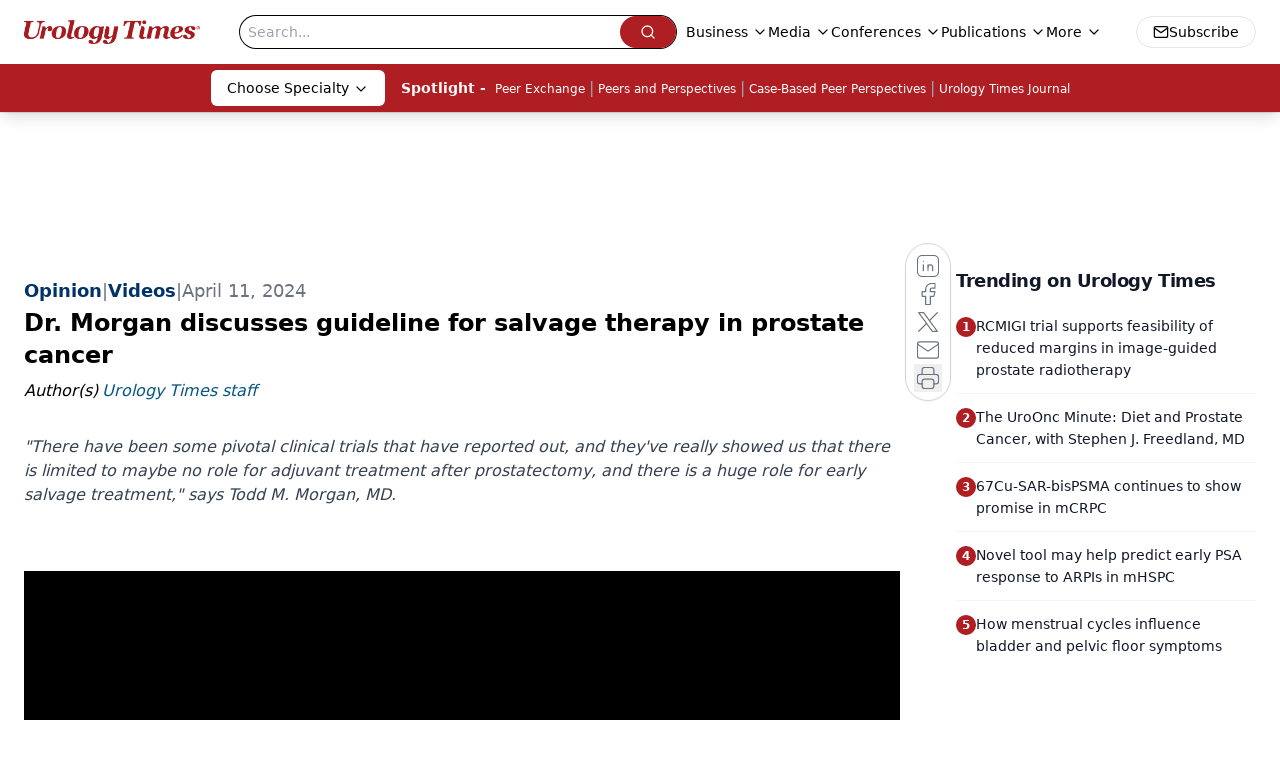

--- FILE ---
content_type: text/html; charset=utf-8
request_url: https://www.urologytimes.com/view/dr-morgan-discusses-guideline-for-salvage-therapy-in-prostate-cancer
body_size: 34101
content:
<!DOCTYPE html><html lang="en"> <head><link rel="prefetch" href="/logo.webp"><link rel="preconnect" href="https://www.googletagmanager.com"><link rel="preconnect" href="https://cdn.segment.com"><link rel="preconnect" href="https://www.lightboxcdn.com"><link rel="preconnect" href="https://cdn.cookielaw.org"><link rel="preconnect" href="https://pub.doubleverify.com"><link rel="preconnect" href="https://www.googletagservices.com"><link rel="dns-prefetch" href="https://cdn.jsdelivr.net"><link rel="preconnect" href="https://res.lassomarketing.io"><link rel="icon" href="/favicon.svg" type="image/svg+xml"><link rel="icon" href="/favicon.ico" sizes="any"><link rel="apple-touch-icon" href="/apple-touch-icon.png"><meta charset="UTF-8"><meta name="viewport" content="width=device-width, initial-scale=1.0"><title>Dr. Morgan discusses guideline for salvage therapy in prostate cancer | Urology Times</title><link rel="canonical" href="https://www.urologytimes.com/view/dr-morgan-discusses-guideline-for-salvage-therapy-in-prostate-cancer"><meta name="description" content="&#34;There have been some pivotal clinical trials that have reported out, and they've really showed us that there is limited to maybe no role for adjuvant treatment after prostatectomy, and there is a huge role for early salvage treatment,&#34; says Todd M. Morgan, MD."><meta name="robots" content="index, follow"><meta property="og:title" content="Dr. Morgan discusses guideline for salvage therapy in prostate cancer | Urology Times"><meta property="og:type" content="website"><meta property="og:image" content="https://cdn.sanity.io/images/0vv8moc6/urologytimes/91b96b92c6f2f9b009eb03f9ede1906775b5f615-1200x700.png"><meta property="og:url" content="https://www.urologytimes.com/view/dr-morgan-discusses-guideline-for-salvage-therapy-in-prostate-cancer"><meta property="og:image:url" content="https://cdn.sanity.io/images/0vv8moc6/urologytimes/91b96b92c6f2f9b009eb03f9ede1906775b5f615-1200x700.png"><meta property="og:image:width" content="1200"><meta property="og:image:height" content="630"><meta property="og:image:alt" content="Dr. Morgan discusses guideline for salvage therapy in prostate cancer | Urology Times"><meta property="article:published_time" content="2026-01-18T03:08:19.850Z"><meta property="article:modified_time" content="2026-01-18T03:08:19.850Z"><meta property="article:author" content="Urology Times staff"><meta name="twitter:site" content="@onclive"><meta name="twitter:title" content="Dr. Morgan discusses guideline for salvage therapy in prostate cancer | Urology Times"><meta name="twitter:image" content="https://cdn.sanity.io/images/0vv8moc6/urologytimes/91b96b92c6f2f9b009eb03f9ede1906775b5f615-1200x700.png"><meta name="twitter:image:alt" content="Dr. Morgan discusses guideline for salvage therapy in prostate cancer | Urology Times"><meta name="twitter:description" content="&#34;There have been some pivotal clinical trials that have reported out, and they've really showed us that there is limited to maybe no role for adjuvant treatment after prostatectomy, and there is a huge role for early salvage treatment,&#34; says Todd M. Morgan, MD."><link rel="icon" href="/favicon.ico"><meta name="twitter:image" content="https://cdn.sanity.io/images/0vv8moc6/urologytimes/91b96b92c6f2f9b009eb03f9ede1906775b5f615-1200x700.png"><meta name="twitter:title" content="Dr. Morgan discusses guideline for salvage therapy in prostate cancer | Urology Times"><meta name="twitter:description" content="&#34;There have been some pivotal clinical trials that have reported out, and they've really showed us that there is limited to maybe no role for adjuvant treatment after prostatectomy, and there is a huge role for early salvage treatment,&#34; says Todd M. Morgan, MD."><script type="application/ld+json">{"@context":"https://schema.org","@type":"VideoObject","name":"Dr. Morgan discusses guideline for salvage therapy in prostate cancer","description":"Todd M. Morgan, MD, discusses the background behind the AUA/ASTRO/SUO guideline for salvage therapy for prostate cancer","thumbnailUrl":"https://cdn.sanity.io/images/0vv8moc6/urologytimes/91b96b92c6f2f9b009eb03f9ede1906775b5f615-1200x700.png?fit=crop&amp;auto=format","uploadDate":"2024-04-11T14:48:10.994Z","duration":"PT1M41S","embedUrl":"https://players.brightcove.net/10203567001/3Z4JHlVoZ_default/index.html?videoId=6350697424112"}</script><script type="application/ld+json">{"@context":"https://schema.org","@type":"NewsArticle","headline":"Dr. Morgan discusses guideline for salvage therapy in prostate cancer","datePublished":"2024-04-11T14:48:10.994Z","dateModified":"2024-04-11T14:52:24.000Z","inLanguage":"en-US","image":{"@type":"ImageObject","url":"https://cdn.sanity.io/images/0vv8moc6/urologytimes/91b96b92c6f2f9b009eb03f9ede1906775b5f615-1200x700.png","caption":"Dr. Morgan discusses guideline for salvage therapy in prostate cancer","alternateName":"Todd M. Morgan, MD, answers a question during a Zoom video interview"},"thumbnail":{"@type":"ImageObject","url":"https://cdn.sanity.io/images/0vv8moc6/urologytimes/91b96b92c6f2f9b009eb03f9ede1906775b5f615-1200x700.png","caption":"Dr. Morgan discusses guideline for salvage therapy in prostate cancer","alternateName":"Todd M. Morgan, MD, answers a question during a Zoom video interview"},"publisher":{"@type":"Organization","name":"Urology Times","logo":{"@type":"ImageObject","url":"https://www.urologytimes.com/logo.webp"}},"articleBody":"In this video, Todd M. Morgan, MD, discusses the background behind the AUA/ASTRO/SUO guideline for salvage therapy for prostate cancer, which was recently published in the Journal of Urology. Morgan is chief of urologic oncology, the Jack Lapides M.D. Research Professor and professor of urology at the University of Michigan, Ann Arbor.\n\nTranscription:\nPlease describe the background for this guideline.\nThere was another guideline previously, and it was the 2013 AUA and ASTRO guideline on adjuvant and salvage therapy, particularly radiation after surgery. What&apos;s happened over the last 10 years is just that the field has shifted. There have been some pivotal clinical trials that have reported out, and they&apos;ve really showed us that there is limited to maybe no role for adjuvant treatment after prostatectomy, and there is a huge role for early salvage treatment. We know this from just a ton of data. We also know that salvage treatment after surgery in particular, but also after radiation is underutilized. And really early salvage therapy is underutilized, and that means providing salvage treatments when the PSA has shown us that there&apos;s a recurrence but isn&apos;t particularly high. And so there&apos;s this window for cure. And that window for cure is really in a sweet spot that is underutilized, and a huge impetus for the guidelines is to address that problem and really disseminate that information that there&apos;s an appropriate time to consider salvage therapy and we need to jump on that because these are chances for cure.\nThis transcription was edited for clarity.","description":"&quot;There have been some pivotal clinical trials that have reported out, and they&apos;ve really showed us that there is limited to maybe no role for adjuvant treatment after prostatectomy, and there is a huge role for early salvage treatment,&quot; says Todd M. Morgan, MD.","author":[{"@type":"Person","name":"Urology Times staff","url":"https://www.urologytimes.com/authors/urology-times-staff"}]}</script><script type="application/ld+json">{"@context":"https://schema.org","@type":"Organization","contactPoint":{"@type":"ContactPoint","availableLanguage":["English"]},"name":"Urology Times – News &amp; Insights for Urologists &amp; Health Professionals","alternateName":"Urology Times","description":"Urology Times is the leading resource for urologists &amp; allied health professionals offering clinical analysis, policy perspectives, &amp; practical advice.","email":"MJHINFO@MJHLIFESCIENCES.com","telephone":"609-716-7777","sameAs":["https://www.facebook.com/UrologyTimes","https://twitter.com/UrologyTimes","https://www.linkedin.com/company/urology-times/","/rss.xml"],"address":{"@type":"PostalAddress","streetAddress":"259 Prospect Plains Rd, Bldg H","addressLocality":"Monroe","addressRegion":"New Jersey","postalCode":"08831","addressCountry":"United States of America"},"foundingDate":"2000-11-10","founder":{"@type":"Person","name":"MJH Life Sciences"},"employees":[{"@type":"Person","name":"Silas Inman"},{"@type":"Person","name":"Alexandra Karas"},{"@type":"Person","name":"Kevin Kunzmann"}]}</script><script async type="text/javascript" src="https://www.lightboxcdn.com/static/lightbox_mjh.js"></script>
    <script src="https://res.lassomarketing.io/scripts/lasso-imp-id-min.js" type="text/javascript"></script>
    <script async type="text/javascript">
     !function(){var analytics=window.analytics=window.analytics||[];if(!analytics.initialize)if(analytics.invoked)window.console&&console.error&&console.error("Segment snippet included twice.");else{analytics.invoked=!0;analytics.methods=["trackSubmit","trackClick","trackLink","trackForm","pageview","identify","reset","group","track","ready","alias","debug","page","once","off","on","addSourceMiddleware","addIntegrationMiddleware","setAnonymousId","addDestinationMiddleware"];analytics.factory=function(e){return function(){var t=Array.prototype.slice.call(arguments);t.unshift(e);analytics.push(t);return analytics}};for(var e=0;e<analytics.methods.length;e++){var key=analytics.methods[e];analytics[key]=analytics.factory(key)}analytics.load=function(key,e){var t=document.createElement("script");t.type="text/javascript";t.async=!0;t.src="https://cdn.segment.com/analytics.js/v1/" + key + "/analytics.min.js";var n=document.getElementsByTagName("script")[0];n.parentNode.insertBefore(t,n);analytics._loadOptions=e};analytics.SNIPPET_VERSION="4.13.1";

     function checkLasso() {
        if (typeof lassoImpID !== 'undefined') {
           window.LassoImpressionID = lassoImpID();
              analytics.load("BBbKMoOjmhsxPnbd2nO6osz3zq67DzuN");
              analytics.page({
              'LassoImpressionID': window.LassoImpressionID
              });
        } else {
          setTimeout(checkLasso, 1000);
        }
      }
          checkLasso();
      }}();
    </script><script async src="https://one.urologytimes.com/tagmanager/scripts/one.js"></script><script async type="text/javascript" src="https://one.urologytimes.com/tagmanager/scripts/one.js"></script><script type="text/javascript" src="https://www.googletagservices.com/tag/js/gpt.js"></script><script async src="https://pub.doubleverify.com/dvtag/20083417/DV1815449/pub.js"></script><script type="text/javascript">
            window.onDvtagReady = function (callback, timeout = 750) { 
            window.dvtag = window.dvtag || {} 
            dvtag.cmd = dvtag.cmd || [] 
            const opt = { callback, timeout, timestamp: new Date().getTime() } 
            dvtag.cmd.push(function () { dvtag.queueAdRequest(opt) }) 
            setTimeout(function () { 
            const cb = opt.callback 
            opt.callback = null 
            if (cb) cb() 
            }, timeout) 
            } 
     </script><script>(function(){const gtmID = "5ZXBX43";

        (function (w, d, s, l, i) {
          w[l] = w[l] || [];
          w[l].push({ 'gtm.start': new Date().getTime(), event: 'gtm.js' });
          var f = d.getElementsByTagName(s)[0],
            j = d.createElement(s),
            dl = l != 'dataLayer' ? '&l=' + l : '';
          j.async = true;
          j.src = 'https://www.googletagmanager.com/gtm.js?id=' + i + dl;
          f.parentNode.insertBefore(j, f);
        })(window, document, 'script', 'dataLayer', 'GTM-' + gtmID);
      })();</script><!-- <ClientRouter  /> --><link rel="stylesheet" href="/_astro/_slug_.CfyiBpJV.css">
<link rel="stylesheet" href="/_astro/_slug_.BOjaKOwu.css">
<style>._blockContent_s7hzj_1{line-height:1.6;word-break:break-word}._blockContent_s7hzj_1 p{margin-bottom:20px;font-size:1.1rem;overflow-wrap:break-word;line-height:1.7}._blockContent_s7hzj_1 li{font-size:1.1rem;line-height:1.7;word-break:break-word}._blockContent_s7hzj_1 a{color:#00f;text-decoration:underline}._blockContent_s7hzj_1 .brightcove-fluid{position:relative;padding-bottom:56.25%;height:0;width:100%;margin-bottom:1rem}._blockContent_s7hzj_1 .youtube-fluid iframe{height:500px}._blockContent_s7hzj_1 .brightcove-fluid .video-js{height:100%;width:100%;position:absolute;inset:0}._blockContent_s7hzj_1 blockquote{margin:0 10% 1rem;font-style:italic;text-align:center;font-size:x-large;padding:3rem 0;position:relative;background-image:url("data:image/svg+xml;utf8,<svg xmlns='http://www.w3.org/2000/svg' xmlns:xlink='http://www.w3.org/1999/xlink' viewBox='0 0 400 300'><polygon opacity='0.15' fill='currentColor' points='184,40 108,150 166,150 166,300 0,300 16,139 103,40'/><polygon opacity='0.15' fill='currentColor' points='216,260 292,150 234,150 234,0 400,0 384,161 297,260'/></svg>");background-repeat:no-repeat;background-position:top left;background-size:50px 50px}@media (max-width: 766px){._blockContent_s7hzj_1 h6{overflow-wrap:break-word}._blockContent_s7hzj_1 .multi-media-container div{flex-wrap:wrap}._blockContent_s7hzj_1 .multi-media-container div .mobile-styling{width:100%}._blockContent_s7hzj_1 .youtube-fluid iframe{height:360px}}@media (min-width: 768px){._blockContent_s7hzj_1 .multi-media-image-container .multi-media-image[images-count="4"]{height:100px}._blockContent_s7hzj_1 .multi-media-image-container .multi-media-image[images-count="3"]{height:130px}._blockContent_s7hzj_1 .multi-media-image-container .multi-media-image[images-count="2"]{height:200px}}@media (min-width: 992px){._blockContent_s7hzj_1 .multi-media-image-container .multi-media-image[images-count="4"]{height:150px}._blockContent_s7hzj_1 .multi-media-image-container .multi-media-image[images-count="3"]{height:200px}._blockContent_s7hzj_1 .multi-media-image-container .multi-media-image[images-count="2"]{height:300px}}
._blockContent_s7hzj_1{line-height:1.6;word-break:break-word}._blockContent_s7hzj_1 p{margin-bottom:20px;font-size:1.1rem;overflow-wrap:break-word;line-height:1.7}._blockContent_s7hzj_1 li{font-size:1.1rem;line-height:1.7;word-break:break-word}._blockContent_s7hzj_1 a{color:#00f;text-decoration:underline}._blockContent_s7hzj_1 .brightcove-fluid{position:relative;padding-bottom:56.25%;height:0;width:100%;margin-bottom:1rem}._blockContent_s7hzj_1 .youtube-fluid iframe{height:500px}._blockContent_s7hzj_1 .brightcove-fluid .video-js{height:100%;width:100%;position:absolute;inset:0}._blockContent_s7hzj_1 blockquote{margin:0 10% 1rem;font-style:italic;text-align:center;font-size:x-large;padding:3rem 0;position:relative;background-image:url("data:image/svg+xml;utf8,<svg xmlns='http://www.w3.org/2000/svg' xmlns:xlink='http://www.w3.org/1999/xlink' viewBox='0 0 400 300'><polygon opacity='0.15' fill='currentColor' points='184,40 108,150 166,150 166,300 0,300 16,139 103,40'/><polygon opacity='0.15' fill='currentColor' points='216,260 292,150 234,150 234,0 400,0 384,161 297,260'/></svg>");background-repeat:no-repeat;background-position:top left;background-size:50px 50px}@media (max-width: 766px){._blockContent_s7hzj_1 h6{overflow-wrap:break-word}._blockContent_s7hzj_1 .multi-media-container div{flex-wrap:wrap}._blockContent_s7hzj_1 .multi-media-container div .mobile-styling{width:100%}._blockContent_s7hzj_1 .youtube-fluid iframe{height:360px}}@media (min-width: 768px){._blockContent_s7hzj_1 .multi-media-image-container .multi-media-image[images-count="4"]{height:100px}._blockContent_s7hzj_1 .multi-media-image-container .multi-media-image[images-count="3"]{height:130px}._blockContent_s7hzj_1 .multi-media-image-container .multi-media-image[images-count="2"]{height:200px}}@media (min-width: 992px){._blockContent_s7hzj_1 .multi-media-image-container .multi-media-image[images-count="4"]{height:150px}._blockContent_s7hzj_1 .multi-media-image-container .multi-media-image[images-count="3"]{height:200px}._blockContent_s7hzj_1 .multi-media-image-container .multi-media-image[images-count="2"]{height:300px}}
</style><script type="module" src="/_astro/page.V2R8AmkL.js"></script></head> <body> <style>astro-island,astro-slot,astro-static-slot{display:contents}</style><script>(()=>{var e=async t=>{await(await t())()};(self.Astro||(self.Astro={})).load=e;window.dispatchEvent(new Event("astro:load"));})();</script><script>(()=>{var A=Object.defineProperty;var g=(i,o,a)=>o in i?A(i,o,{enumerable:!0,configurable:!0,writable:!0,value:a}):i[o]=a;var d=(i,o,a)=>g(i,typeof o!="symbol"?o+"":o,a);{let i={0:t=>m(t),1:t=>a(t),2:t=>new RegExp(t),3:t=>new Date(t),4:t=>new Map(a(t)),5:t=>new Set(a(t)),6:t=>BigInt(t),7:t=>new URL(t),8:t=>new Uint8Array(t),9:t=>new Uint16Array(t),10:t=>new Uint32Array(t),11:t=>1/0*t},o=t=>{let[l,e]=t;return l in i?i[l](e):void 0},a=t=>t.map(o),m=t=>typeof t!="object"||t===null?t:Object.fromEntries(Object.entries(t).map(([l,e])=>[l,o(e)]));class y extends HTMLElement{constructor(){super(...arguments);d(this,"Component");d(this,"hydrator");d(this,"hydrate",async()=>{var b;if(!this.hydrator||!this.isConnected)return;let e=(b=this.parentElement)==null?void 0:b.closest("astro-island[ssr]");if(e){e.addEventListener("astro:hydrate",this.hydrate,{once:!0});return}let c=this.querySelectorAll("astro-slot"),n={},h=this.querySelectorAll("template[data-astro-template]");for(let r of h){let s=r.closest(this.tagName);s!=null&&s.isSameNode(this)&&(n[r.getAttribute("data-astro-template")||"default"]=r.innerHTML,r.remove())}for(let r of c){let s=r.closest(this.tagName);s!=null&&s.isSameNode(this)&&(n[r.getAttribute("name")||"default"]=r.innerHTML)}let p;try{p=this.hasAttribute("props")?m(JSON.parse(this.getAttribute("props"))):{}}catch(r){let s=this.getAttribute("component-url")||"<unknown>",v=this.getAttribute("component-export");throw v&&(s+=` (export ${v})`),console.error(`[hydrate] Error parsing props for component ${s}`,this.getAttribute("props"),r),r}let u;await this.hydrator(this)(this.Component,p,n,{client:this.getAttribute("client")}),this.removeAttribute("ssr"),this.dispatchEvent(new CustomEvent("astro:hydrate"))});d(this,"unmount",()=>{this.isConnected||this.dispatchEvent(new CustomEvent("astro:unmount"))})}disconnectedCallback(){document.removeEventListener("astro:after-swap",this.unmount),document.addEventListener("astro:after-swap",this.unmount,{once:!0})}connectedCallback(){if(!this.hasAttribute("await-children")||document.readyState==="interactive"||document.readyState==="complete")this.childrenConnectedCallback();else{let e=()=>{document.removeEventListener("DOMContentLoaded",e),c.disconnect(),this.childrenConnectedCallback()},c=new MutationObserver(()=>{var n;((n=this.lastChild)==null?void 0:n.nodeType)===Node.COMMENT_NODE&&this.lastChild.nodeValue==="astro:end"&&(this.lastChild.remove(),e())});c.observe(this,{childList:!0}),document.addEventListener("DOMContentLoaded",e)}}async childrenConnectedCallback(){let e=this.getAttribute("before-hydration-url");e&&await import(e),this.start()}async start(){let e=JSON.parse(this.getAttribute("opts")),c=this.getAttribute("client");if(Astro[c]===void 0){window.addEventListener(`astro:${c}`,()=>this.start(),{once:!0});return}try{await Astro[c](async()=>{let n=this.getAttribute("renderer-url"),[h,{default:p}]=await Promise.all([import(this.getAttribute("component-url")),n?import(n):()=>()=>{}]),u=this.getAttribute("component-export")||"default";if(!u.includes("."))this.Component=h[u];else{this.Component=h;for(let f of u.split("."))this.Component=this.Component[f]}return this.hydrator=p,this.hydrate},e,this)}catch(n){console.error(`[astro-island] Error hydrating ${this.getAttribute("component-url")}`,n)}}attributeChangedCallback(){this.hydrate()}}d(y,"observedAttributes",["props"]),customElements.get("astro-island")||customElements.define("astro-island",y)}})();</script><astro-island uid="FH39m" prefix="r9" component-url="/_astro/atoms.SAMesm8K.js" component-export="SanityClient" renderer-url="/_astro/client.4AZqD4Tw.js" props="{&quot;config&quot;:[0,{&quot;dataset&quot;:[0,&quot;urologytimes&quot;],&quot;projectId&quot;:[0,&quot;0vv8moc6&quot;],&quot;useCdn&quot;:[0,true],&quot;token&quot;:[0,&quot;skIjFEmlzBmyZpjK8Zc1FQwpwi0Bv3wVI0WhSPJfe5wEiXkmkb3Rq7h5T1WLyvXaJAhM7sOBa2vXBRGxShTPYsvCpTSYuIFBEZnhapLqKMkXyRyxCYjZQYbPv4Zbdn7UMjfKcTbCwat1s1GKaDhqbiwIffPYLGtrK4hT6V3Xq32NfzOzScjn&quot;]}]}" ssr client="load" opts="{&quot;name&quot;:&quot;SanityClient&quot;,&quot;value&quot;:true}"></astro-island>  <!-- <VisualEditing enabled={visualEditingEnabled} zIndex={1000} /> --> <script>(()=>{var e=async t=>{await(await t())()};(self.Astro||(self.Astro={})).only=e;window.dispatchEvent(new Event("astro:only"));})();</script><astro-island uid="jUbhb" component-url="/_astro/index.qum6FzgI.js" component-export="default" renderer-url="/_astro/client.4AZqD4Tw.js" props="{&quot;settings&quot;:[0,{&quot;siteConfig&quot;:[0,{&quot;sanityClientConfig&quot;:[0,{&quot;dataset&quot;:[0,&quot;urologytimes&quot;],&quot;projectId&quot;:[0,&quot;0vv8moc6&quot;],&quot;useCdn&quot;:[0,true],&quot;token&quot;:[0,&quot;skIjFEmlzBmyZpjK8Zc1FQwpwi0Bv3wVI0WhSPJfe5wEiXkmkb3Rq7h5T1WLyvXaJAhM7sOBa2vXBRGxShTPYsvCpTSYuIFBEZnhapLqKMkXyRyxCYjZQYbPv4Zbdn7UMjfKcTbCwat1s1GKaDhqbiwIffPYLGtrK4hT6V3Xq32NfzOzScjn&quot;]}],&quot;gtmID&quot;:[0,&quot;5ZXBX43&quot;],&quot;title&quot;:[0,&quot;Urology Times&quot;],&quot;liveDomain&quot;:[0,&quot;www.urologytimes.com&quot;],&quot;logo&quot;:[0,&quot;/logo.webp&quot;],&quot;white_logo&quot;:[0,&quot;/logo-white.webp&quot;],&quot;megaMenuTaxName&quot;:[0,&quot;clinical&quot;],&quot;twitter&quot;:[0,&quot;@onclive&quot;],&quot;onejs&quot;:[0,&quot;https://one.urologytimes.com/tagmanager/scripts/one.js&quot;],&quot;sharingImageUrl&quot;:[0,&quot;https://www.urologytimes.com/logo.webp&quot;],&quot;subscribe&quot;:[0,{&quot;href&quot;:[0,&quot;/newsletter&quot;],&quot;text&quot;:[0,&quot;Stay current with the latest urology news and practice-changing insights — sign up now for the essential updates every urologist needs.&quot;]}],&quot;subFooterLinks&quot;:[1,[[0,{&quot;url&quot;:[0,&quot;/&quot;],&quot;title&quot;:[0,&quot;Home&quot;]}],[0,{&quot;url&quot;:[0,&quot;/about&quot;],&quot;title&quot;:[0,&quot;About Us&quot;]}],[0,{&quot;url&quot;:[0,&quot;/news&quot;],&quot;title&quot;:[0,&quot;News&quot;]}],[0,{&quot;url&quot;:[0,&quot;/contact-us&quot;],&quot;title&quot;:[0,&quot;Contact Us&quot;]}]]]}],&quot;styleConfig&quot;:[0,{&quot;navigation&quot;:[0,5],&quot;footer&quot;:[0,1],&quot;featureDeck&quot;:[0,1],&quot;featureSlider&quot;:[0,1]}],&quot;adConfig&quot;:[0,{&quot;networkID&quot;:[0,&quot;4688&quot;],&quot;adUnit&quot;:[0,&quot;urologytimes&quot;]}],&quot;pageConfig&quot;:[0,{&quot;publicationName&quot;:[0,&quot;Urology Times Digital Edition&quot;],&quot;publicationUrl&quot;:[0,&quot;journals&quot;],&quot;authorUrl&quot;:[0,&quot;authors&quot;],&quot;cmeUrl&quot;:[0,&quot;continuing-medical-education&quot;]}],&quot;sanityConfig&quot;:[0,{&quot;taxonomy&quot;:[0,{&quot;news&quot;:[0,&quot;urologytimes_taxonomy_4824_news&quot;],&quot;conference&quot;:[0,&quot;121d1e9e-81bf-485e-a8b0-9dda4919671b&quot;],&quot;clinical&quot;:[0,&quot;urologytimes_taxonomy_53201_clinical&quot;]}],&quot;docGroup&quot;:[0,{&quot;conference&quot;:[0,&quot;urologytimes_documentGroup_53202_conference&quot;]}],&quot;contentCategory&quot;:[0,{&quot;articles&quot;:[0,&quot;8bdaa7fc-960a-4b57-b076-75fdce3741bb&quot;],&quot;videos&quot;:[0,&quot;42000fd0-0d05-4832-9f2c-62c21079b76c&quot;],&quot;slideshows&quot;:[0,&quot;61085300-0cae-4cd1-b0e8-26323ac5c2e6&quot;],&quot;podcasts&quot;:[0,&quot;93d57b69-2d72-45fe-8b8a-d18e7e7e5f20&quot;],&quot;hero&quot;:[0,&quot;2504da4c-b21a-465e-88ba-3841a00c0395&quot;]}]}],&quot;customPageTypes&quot;:[1,[]],&quot;gateEnabled&quot;:[0,&quot;modal&quot;],&quot;sMaxAge&quot;:[0,300],&quot;staleWhileRevalidate&quot;:[0,329],&quot;allowedDomains&quot;:[1,[[0,&quot;ce.dvm360.com&quot;],[0,&quot;www.pharmacytimes.org&quot;],[0,&quot;www.gotoper.com&quot;]]]}],&quot;targeting&quot;:[0,{&quot;content_placement&quot;:[1,[[0,&quot;clinical/prostate-cancer&quot;],[0,&quot;UTv&quot;]]],&quot;document_url&quot;:[1,[[0,&quot;dr-morgan-discusses-guideline-for-salvage-therapy-in-prostate-cancer&quot;]]],&quot;document_group&quot;:[1,[]],&quot;content_group&quot;:[1,[]],&quot;rootDocumentGroup&quot;:[1,[]],&quot;issue_url&quot;:[1,[]],&quot;publication_url&quot;:[1,[]],&quot;tags&quot;:[1,[]],&quot;hostname&quot;:[0,&quot;www.urologytimes.com&quot;],&quot;adLayer&quot;:[0,{&quot;adSlotSelection&quot;:[1,[[0,&quot;mobileLeaderBoard&quot;]]]}]}],&quot;gateData&quot;:[0,{}]}" ssr client="only" opts="{&quot;name&quot;:&quot;ADWelcome&quot;,&quot;value&quot;:true}"></astro-island> <astro-island uid="2bBxoG" prefix="r33" component-url="/_astro/ADFloatingFooter.BD49CBHT.js" component-export="default" renderer-url="/_astro/client.4AZqD4Tw.js" props="{&quot;networkID&quot;:[0,&quot;4688&quot;],&quot;adUnit&quot;:[0,&quot;urologytimes&quot;],&quot;targeting&quot;:[0,{&quot;content_placement&quot;:[1,[[0,&quot;clinical/prostate-cancer&quot;],[0,&quot;UTv&quot;]]],&quot;document_url&quot;:[1,[[0,&quot;dr-morgan-discusses-guideline-for-salvage-therapy-in-prostate-cancer&quot;]]],&quot;document_group&quot;:[1,[]],&quot;content_group&quot;:[1,[]],&quot;rootDocumentGroup&quot;:[1,[]],&quot;issue_url&quot;:[1,[]],&quot;publication_url&quot;:[1,[]],&quot;tags&quot;:[1,[]],&quot;hostname&quot;:[0,&quot;www.urologytimes.com&quot;],&quot;adLayer&quot;:[0,{&quot;adSlotSelection&quot;:[1,[[0,&quot;mobileLeaderBoard&quot;]]]}]}]}" ssr client="load" opts="{&quot;name&quot;:&quot;ADFloatingFooter&quot;,&quot;value&quot;:true}"></astro-island>      <astro-island uid="Z1d4c0s" prefix="r34" component-url="/_astro/ui.kyLij9XG.js" component-export="N5" renderer-url="/_astro/client.4AZqD4Tw.js" props="{&quot;data&quot;:[0,{&quot;logoImage&quot;:[0,&quot;/logo.webp&quot;],&quot;mainLinks&quot;:[1,[[0,{&quot;_createdAt&quot;:[0,&quot;2023-02-09T17:09:41Z&quot;],&quot;_id&quot;:[0,&quot;12067266-70f1-4254-bf11-1d37b078fe20&quot;],&quot;_rev&quot;:[0,&quot;fxcGoEC7ZoQx6SCFqzicD1&quot;],&quot;_type&quot;:[0,&quot;mainNavigation&quot;],&quot;_updatedAt&quot;:[0,&quot;2023-02-09T17:10:30Z&quot;],&quot;is_active&quot;:[0,true],&quot;name&quot;:[0,&quot;Business&quot;],&quot;navParent&quot;:[0,null],&quot;sortOrder&quot;:[0,1],&quot;subQuery&quot;:[1,[[0,{&quot;_createdAt&quot;:[0,&quot;2023-02-09T17:11:42Z&quot;],&quot;_id&quot;:[0,&quot;11387854-b0db-4d4f-983f-ab87d32c3611&quot;],&quot;_rev&quot;:[0,&quot;bUfiTKsP3s02vJ9N7x4Vaj&quot;],&quot;_type&quot;:[0,&quot;mainNavigation&quot;],&quot;_updatedAt&quot;:[0,&quot;2023-02-09T17:11:42Z&quot;],&quot;children&quot;:[1,[]],&quot;is_active&quot;:[0,true],&quot;name&quot;:[0,&quot;Practice Management&quot;],&quot;navParent&quot;:[0,{&quot;_ref&quot;:[0,&quot;12067266-70f1-4254-bf11-1d37b078fe20&quot;],&quot;_type&quot;:[0,&quot;reference&quot;]}],&quot;sortOrder&quot;:[0,1],&quot;url&quot;:[0,&quot;/business/practice-management&quot;]}],[0,{&quot;_createdAt&quot;:[0,&quot;2023-02-09T17:12:30Z&quot;],&quot;_id&quot;:[0,&quot;83cc2481-6068-4e5f-a57a-3bddc1fc9ed8&quot;],&quot;_rev&quot;:[0,&quot;351NvCjccsrS9yxaGSMrFj&quot;],&quot;_type&quot;:[0,&quot;mainNavigation&quot;],&quot;_updatedAt&quot;:[0,&quot;2023-02-09T17:12:30Z&quot;],&quot;children&quot;:[1,[]],&quot;is_active&quot;:[0,true],&quot;name&quot;:[0,&quot;Malpractice Consult&quot;],&quot;navParent&quot;:[0,{&quot;_ref&quot;:[0,&quot;12067266-70f1-4254-bf11-1d37b078fe20&quot;],&quot;_type&quot;:[0,&quot;reference&quot;]}],&quot;sortOrder&quot;:[0,2],&quot;url&quot;:[0,&quot;/business/malpractice-consult&quot;]}],[0,{&quot;_createdAt&quot;:[0,&quot;2023-02-09T17:13:14Z&quot;],&quot;_id&quot;:[0,&quot;92b364b4-46ad-4826-bc63-3fd090956c11&quot;],&quot;_rev&quot;:[0,&quot;S26N4ZhVQdDWCAz7wZvYsa&quot;],&quot;_type&quot;:[0,&quot;mainNavigation&quot;],&quot;_updatedAt&quot;:[0,&quot;2023-02-09T17:13:14Z&quot;],&quot;children&quot;:[1,[]],&quot;is_active&quot;:[0,true],&quot;name&quot;:[0,&quot;Health Law &amp; Policy&quot;],&quot;navParent&quot;:[0,{&quot;_ref&quot;:[0,&quot;12067266-70f1-4254-bf11-1d37b078fe20&quot;],&quot;_type&quot;:[0,&quot;reference&quot;]}],&quot;sortOrder&quot;:[0,3],&quot;url&quot;:[0,&quot;/business/health-law-policy&quot;]}]]],&quot;url&quot;:[0,&quot;/business&quot;]}],[0,{&quot;_createdAt&quot;:[0,&quot;2020-03-10T15:27:36Z&quot;],&quot;_id&quot;:[0,&quot;cce9d6ad-a2e2-4ece-a1ee-98558dd077bb&quot;],&quot;_rev&quot;:[0,&quot;dsDuJ8RgDkZe5YdVQNDPRd&quot;],&quot;_type&quot;:[0,&quot;mainNavigation&quot;],&quot;_updatedAt&quot;:[0,&quot;2020-07-10T11:54:55Z&quot;],&quot;blank&quot;:[0,true],&quot;is_active&quot;:[0,true],&quot;name&quot;:[0,&quot;Media&quot;],&quot;navParent&quot;:[0,null],&quot;sortOrder&quot;:[0,3],&quot;subQuery&quot;:[1,[[0,{&quot;_createdAt&quot;:[0,&quot;2022-02-07T19:24:58Z&quot;],&quot;_id&quot;:[0,&quot;2d23e8d9-b28e-4e96-a09b-3c882b762cda&quot;],&quot;_rev&quot;:[0,&quot;Ao5LhCguAPW0HD4CbrDIFF&quot;],&quot;_type&quot;:[0,&quot;mainNavigation&quot;],&quot;_updatedAt&quot;:[0,&quot;2023-03-06T19:02:54Z&quot;],&quot;children&quot;:[1,[]],&quot;is_active&quot;:[0,true],&quot;name&quot;:[0,&quot;Case-Based Peer Perspectives&quot;],&quot;navParent&quot;:[0,{&quot;_ref&quot;:[0,&quot;cce9d6ad-a2e2-4ece-a1ee-98558dd077bb&quot;],&quot;_type&quot;:[0,&quot;reference&quot;]}],&quot;sortOrder&quot;:[0,1],&quot;url&quot;:[0,&quot;/case-based-peer-perspectives&quot;]}],[0,{&quot;_createdAt&quot;:[0,&quot;2023-05-18T18:52:46Z&quot;],&quot;_id&quot;:[0,&quot;ba47aa8d-13d1-4fa0-ac20-b7f70bcc4351&quot;],&quot;_rev&quot;:[0,&quot;2vKrP0qt4bWDNbPvspkMSW&quot;],&quot;_type&quot;:[0,&quot;mainNavigation&quot;],&quot;_updatedAt&quot;:[0,&quot;2023-05-18T18:54:31Z&quot;],&quot;children&quot;:[1,[]],&quot;is_active&quot;:[0,true],&quot;name&quot;:[0,&quot;Investigator Perspectives &quot;],&quot;navParent&quot;:[0,{&quot;_ref&quot;:[0,&quot;cce9d6ad-a2e2-4ece-a1ee-98558dd077bb&quot;],&quot;_type&quot;:[0,&quot;reference&quot;]}],&quot;sortOrder&quot;:[0,2],&quot;url&quot;:[0,&quot;/investigator-perspectives?page=1&quot;]}],[0,{&quot;_createdAt&quot;:[0,&quot;2020-05-25T08:41:31Z&quot;],&quot;_id&quot;:[0,&quot;3ea0ff6b-2a46-45dc-bae5-5d62fe8c4f1e&quot;],&quot;_rev&quot;:[0,&quot;MTqiKBbnJp1fv6QPH7ZYIa&quot;],&quot;_type&quot;:[0,&quot;mainNavigation&quot;],&quot;_updatedAt&quot;:[0,&quot;2023-03-06T19:03:06Z&quot;],&quot;blank&quot;:[0,true],&quot;children&quot;:[1,[]],&quot;is_active&quot;:[0,true],&quot;name&quot;:[0,&quot;Medical World News&quot;],&quot;navParent&quot;:[0,{&quot;_ref&quot;:[0,&quot;cce9d6ad-a2e2-4ece-a1ee-98558dd077bb&quot;],&quot;_type&quot;:[0,&quot;reference&quot;]}],&quot;sortOrder&quot;:[0,2],&quot;url&quot;:[0,&quot;https://www.medicalworldnews.com/&quot;]}],[0,{&quot;_createdAt&quot;:[0,&quot;2020-08-13T21:20:28Z&quot;],&quot;_id&quot;:[0,&quot;a50cf81b-94bf-4b26-941b-530bc23ef997&quot;],&quot;_rev&quot;:[0,&quot;Y5VuEvBmUS5INtn33q04WG&quot;],&quot;_type&quot;:[0,&quot;mainNavigation&quot;],&quot;_updatedAt&quot;:[0,&quot;2023-03-06T19:03:16Z&quot;],&quot;children&quot;:[1,[]],&quot;is_active&quot;:[0,true],&quot;name&quot;:[0,&quot;Podcasts&quot;],&quot;navParent&quot;:[0,{&quot;_ref&quot;:[0,&quot;cce9d6ad-a2e2-4ece-a1ee-98558dd077bb&quot;],&quot;_type&quot;:[0,&quot;reference&quot;]}],&quot;sortOrder&quot;:[0,3],&quot;url&quot;:[0,&quot;/podcasts&quot;]}],[0,{&quot;_createdAt&quot;:[0,&quot;2022-06-22T13:58:22Z&quot;],&quot;_id&quot;:[0,&quot;9bafbb35-e855-4dad-9d5b-674585fbd8b3&quot;],&quot;_rev&quot;:[0,&quot;MTqiKBbnJp1fv6QPH7mIY0&quot;],&quot;_type&quot;:[0,&quot;mainNavigation&quot;],&quot;_updatedAt&quot;:[0,&quot;2023-03-06T19:18:45Z&quot;],&quot;children&quot;:[1,[]],&quot;is_active&quot;:[0,true],&quot;name&quot;:[0,&quot;Urology Medical Perspectives&quot;],&quot;navParent&quot;:[0,{&quot;_ref&quot;:[0,&quot;cce9d6ad-a2e2-4ece-a1ee-98558dd077bb&quot;],&quot;_type&quot;:[0,&quot;reference&quot;]}],&quot;sortOrder&quot;:[0,6],&quot;url&quot;:[0,&quot;/urology-medical-perspectives&quot;]}],[0,{&quot;_createdAt&quot;:[0,&quot;2020-09-23T19:22:50Z&quot;],&quot;_id&quot;:[0,&quot;d1a6193f-ebc6-4fe7-b219-8e65da05435d&quot;],&quot;_rev&quot;:[0,&quot;dTVpxgufb0ObxyvMZoa2BB&quot;],&quot;_system&quot;:[0,{&quot;base&quot;:[0,{&quot;id&quot;:[0,&quot;d1a6193f-ebc6-4fe7-b219-8e65da05435d&quot;],&quot;rev&quot;:[0,&quot;MTqiKBbnJp1fv6QPH7aJtQ&quot;]}]}],&quot;_type&quot;:[0,&quot;mainNavigation&quot;],&quot;_updatedAt&quot;:[0,&quot;2025-09-30T16:58:54Z&quot;],&quot;children&quot;:[1,[]],&quot;is_active&quot;:[0,true],&quot;name&quot;:[0,&quot;UTv Videos&quot;],&quot;navParent&quot;:[0,{&quot;_ref&quot;:[0,&quot;cce9d6ad-a2e2-4ece-a1ee-98558dd077bb&quot;],&quot;_type&quot;:[0,&quot;reference&quot;]}],&quot;sortOrder&quot;:[0,7],&quot;url&quot;:[0,&quot;/utv&quot;]}],[0,{&quot;_createdAt&quot;:[0,&quot;2020-08-20T13:19:39Z&quot;],&quot;_id&quot;:[0,&quot;49574ca9-c286-4b0f-94aa-f20b8d7e3edb&quot;],&quot;_rev&quot;:[0,&quot;SoEa3jWYzlNf5SDfOELvgN&quot;],&quot;_type&quot;:[0,&quot;mainNavigation&quot;],&quot;_updatedAt&quot;:[0,&quot;2024-07-03T18:37:56Z&quot;],&quot;children&quot;:[1,[]],&quot;is_active&quot;:[0,true],&quot;name&quot;:[0,&quot;Peer Exchange&quot;],&quot;navParent&quot;:[0,{&quot;_ref&quot;:[0,&quot;cce9d6ad-a2e2-4ece-a1ee-98558dd077bb&quot;],&quot;_type&quot;:[0,&quot;reference&quot;]}],&quot;sortOrder&quot;:[0,8],&quot;url&quot;:[0,&quot;/peer-exchange&quot;]}],[0,{&quot;_createdAt&quot;:[0,&quot;2024-10-07T20:16:59Z&quot;],&quot;_id&quot;:[0,&quot;30f89e0f-2dfc-4c3e-a748-dc9810320b93&quot;],&quot;_rev&quot;:[0,&quot;sqn82GeejNhxQc9beWTaal&quot;],&quot;_type&quot;:[0,&quot;mainNavigation&quot;],&quot;_updatedAt&quot;:[0,&quot;2025-02-14T19:23:53Z&quot;],&quot;children&quot;:[1,[]],&quot;is_active&quot;:[0,true],&quot;name&quot;:[0,&quot;Special Report&quot;],&quot;navParent&quot;:[0,{&quot;_ref&quot;:[0,&quot;cce9d6ad-a2e2-4ece-a1ee-98558dd077bb&quot;],&quot;_type&quot;:[0,&quot;reference&quot;]}],&quot;sortOrder&quot;:[0,9],&quot;url&quot;:[0,&quot;/special-report&quot;]}],[0,{&quot;_createdAt&quot;:[0,&quot;2022-03-21T18:01:46Z&quot;],&quot;_id&quot;:[0,&quot;6eea3fa7-a98c-48b9-97e6-62da7ea139b7&quot;],&quot;_rev&quot;:[0,&quot;MTqiKBbnJp1fv6QPH7abCS&quot;],&quot;_type&quot;:[0,&quot;mainNavigation&quot;],&quot;_updatedAt&quot;:[0,&quot;2023-03-06T19:04:26Z&quot;],&quot;children&quot;:[1,[]],&quot;is_active&quot;:[0,true],&quot;name&quot;:[0,&quot;Virtual Tumor Board&quot;],&quot;navParent&quot;:[0,{&quot;_ref&quot;:[0,&quot;cce9d6ad-a2e2-4ece-a1ee-98558dd077bb&quot;],&quot;_type&quot;:[0,&quot;reference&quot;]}],&quot;sortOrder&quot;:[0,9],&quot;url&quot;:[0,&quot;/virtual-tumor-board&quot;]}],[0,{&quot;_createdAt&quot;:[0,&quot;2026-01-08T19:39:18Z&quot;],&quot;_id&quot;:[0,&quot;a205bb9c-3ef4-45f9-8d47-9d3366f970eb&quot;],&quot;_rev&quot;:[0,&quot;9CO12Je4EXBxCrAvxiS0q9&quot;],&quot;_type&quot;:[0,&quot;mainNavigation&quot;],&quot;_updatedAt&quot;:[0,&quot;2026-01-08T19:39:34Z&quot;],&quot;children&quot;:[1,[]],&quot;is_active&quot;:[0,true],&quot;name&quot;:[0,&quot;Clinical Forum Insights&quot;],&quot;navParent&quot;:[0,{&quot;_ref&quot;:[0,&quot;cce9d6ad-a2e2-4ece-a1ee-98558dd077bb&quot;],&quot;_type&quot;:[0,&quot;reference&quot;]}],&quot;url&quot;:[0,&quot;/clinical-forum-insights&quot;]}],[0,{&quot;_createdAt&quot;:[0,&quot;2024-06-18T19:24:26Z&quot;],&quot;_id&quot;:[0,&quot;cae0a7ab-c399-4b85-ad5e-f12adef4fd74&quot;],&quot;_rev&quot;:[0,&quot;r3IsAXTFGA9KQ1o6BqTz1e&quot;],&quot;_type&quot;:[0,&quot;mainNavigation&quot;],&quot;_updatedAt&quot;:[0,&quot;2024-06-18T19:24:26Z&quot;],&quot;children&quot;:[1,[]],&quot;is_active&quot;:[0,true],&quot;name&quot;:[0,&quot;Insights&quot;],&quot;navParent&quot;:[0,{&quot;_ref&quot;:[0,&quot;cce9d6ad-a2e2-4ece-a1ee-98558dd077bb&quot;],&quot;_type&quot;:[0,&quot;reference&quot;]}],&quot;url&quot;:[0,&quot;/insights&quot;]}],[0,{&quot;_createdAt&quot;:[0,&quot;2024-11-22T07:48:32Z&quot;],&quot;_id&quot;:[0,&quot;6d11c818-69f5-47ce-a665-c0dffe31623a&quot;],&quot;_rev&quot;:[0,&quot;PvS2b2BIEEVtG2qR55oGNO&quot;],&quot;_type&quot;:[0,&quot;mainNavigation&quot;],&quot;_updatedAt&quot;:[0,&quot;2024-11-22T07:48:32Z&quot;],&quot;children&quot;:[1,[]],&quot;is_active&quot;:[0,true],&quot;name&quot;:[0,&quot;Medcast&quot;],&quot;navParent&quot;:[0,{&quot;_ref&quot;:[0,&quot;cce9d6ad-a2e2-4ece-a1ee-98558dd077bb&quot;],&quot;_type&quot;:[0,&quot;reference&quot;]}],&quot;url&quot;:[0,&quot;/medcast&quot;]}],[0,{&quot;_createdAt&quot;:[0,&quot;2024-06-18T19:24:57Z&quot;],&quot;_id&quot;:[0,&quot;e8267e27-091c-487c-95bf-a4ea5b9c181f&quot;],&quot;_rev&quot;:[0,&quot;r3IsAXTFGA9KQ1o6BqTzSM&quot;],&quot;_type&quot;:[0,&quot;mainNavigation&quot;],&quot;_updatedAt&quot;:[0,&quot;2024-06-18T19:24:57Z&quot;],&quot;children&quot;:[1,[]],&quot;is_active&quot;:[0,true],&quot;name&quot;:[0,&quot;Peers &amp; Perspectives&quot;],&quot;navParent&quot;:[0,{&quot;_ref&quot;:[0,&quot;cce9d6ad-a2e2-4ece-a1ee-98558dd077bb&quot;],&quot;_type&quot;:[0,&quot;reference&quot;]}],&quot;url&quot;:[0,&quot;/peers-and-perspectives&quot;]}]]],&quot;url&quot;:[0,&quot;/videos&quot;]}],[0,{&quot;_createdAt&quot;:[0,&quot;2020-03-10T15:30:34Z&quot;],&quot;_id&quot;:[0,&quot;8d7b3d6f-0bf3-4842-922b-5a7f9e01ea13&quot;],&quot;_rev&quot;:[0,&quot;VmKMEDy0rHs5jzhO3eXDHI&quot;],&quot;_type&quot;:[0,&quot;mainNavigation&quot;],&quot;_updatedAt&quot;:[0,&quot;2020-04-09T16:28:59Z&quot;],&quot;is_active&quot;:[0,true],&quot;name&quot;:[0,&quot;Conferences&quot;],&quot;navParent&quot;:[0,null],&quot;sortOrder&quot;:[0,4],&quot;subQuery&quot;:[1,[[0,{&quot;_createdAt&quot;:[0,&quot;2021-10-22T13:12:28Z&quot;],&quot;_id&quot;:[0,&quot;ca193529-8583-449c-a3ba-bfa19676cc8b&quot;],&quot;_rev&quot;:[0,&quot;7xufXEWgVOuxjXbEy3aVuN&quot;],&quot;_type&quot;:[0,&quot;mainNavigation&quot;],&quot;_updatedAt&quot;:[0,&quot;2021-10-22T13:12:28Z&quot;],&quot;children&quot;:[1,[]],&quot;is_active&quot;:[0,true],&quot;name&quot;:[0,&quot;Conference Listing&quot;],&quot;navParent&quot;:[0,{&quot;_ref&quot;:[0,&quot;8d7b3d6f-0bf3-4842-922b-5a7f9e01ea13&quot;],&quot;_type&quot;:[0,&quot;reference&quot;]}],&quot;url&quot;:[0,&quot;/conference&quot;]}],[0,{&quot;_createdAt&quot;:[0,&quot;2022-02-15T17:10:08Z&quot;],&quot;_id&quot;:[0,&quot;ebe4244e-0bef-4061-864a-c8401affad23&quot;],&quot;_rev&quot;:[0,&quot;EEVdDJ44RTeO67bX2akyXD&quot;],&quot;_type&quot;:[0,&quot;mainNavigation&quot;],&quot;_updatedAt&quot;:[0,&quot;2022-02-15T17:55:50Z&quot;],&quot;children&quot;:[1,[]],&quot;is_active&quot;:[0,true],&quot;name&quot;:[0,&quot;Conference Previews &quot;],&quot;navParent&quot;:[0,{&quot;_ref&quot;:[0,&quot;8d7b3d6f-0bf3-4842-922b-5a7f9e01ea13&quot;],&quot;_type&quot;:[0,&quot;reference&quot;]}],&quot;url&quot;:[0,&quot;/conference-previews&quot;]}],[0,{&quot;_createdAt&quot;:[0,&quot;2021-10-22T13:12:34Z&quot;],&quot;_id&quot;:[0,&quot;c95ed469-0f75-4ef1-8ef3-3bd5abe246e7&quot;],&quot;_rev&quot;:[0,&quot;4d0f0UARu9nwfoOpy4wbUM&quot;],&quot;_type&quot;:[0,&quot;mainNavigation&quot;],&quot;_updatedAt&quot;:[0,&quot;2021-10-22T13:12:54Z&quot;],&quot;children&quot;:[1,[]],&quot;is_active&quot;:[0,true],&quot;name&quot;:[0,&quot;Conference Recaps&quot;],&quot;navParent&quot;:[0,{&quot;_ref&quot;:[0,&quot;8d7b3d6f-0bf3-4842-922b-5a7f9e01ea13&quot;],&quot;_type&quot;:[0,&quot;reference&quot;]}],&quot;url&quot;:[0,&quot;/conference-recaps&quot;]}]]],&quot;url&quot;:[0,&quot;/conference&quot;]}],[0,{&quot;_createdAt&quot;:[0,&quot;2020-03-10T15:28:59Z&quot;],&quot;_id&quot;:[0,&quot;99a05fd7-4324-4dc7-9081-c73f224275f2&quot;],&quot;_rev&quot;:[0,&quot;VEmbGNMSoh7BsjRnCe5Yg2&quot;],&quot;_system&quot;:[0,{&quot;base&quot;:[0,{&quot;id&quot;:[0,&quot;99a05fd7-4324-4dc7-9081-c73f224275f2&quot;],&quot;rev&quot;:[0,&quot;VmKMEDy0rHs5jzhO3eXDHI&quot;]}]}],&quot;_type&quot;:[0,&quot;mainNavigation&quot;],&quot;_updatedAt&quot;:[0,&quot;2025-09-30T16:22:09Z&quot;],&quot;is_active&quot;:[0,true],&quot;name&quot;:[0,&quot;Publications&quot;],&quot;navParent&quot;:[0,null],&quot;sortOrder&quot;:[0,5],&quot;subQuery&quot;:[1,[[0,{&quot;_createdAt&quot;:[0,&quot;2020-03-10T15:29:41Z&quot;],&quot;_id&quot;:[0,&quot;cde8918d-4825-4f72-b503-ccbc2a978d50&quot;],&quot;_rev&quot;:[0,&quot;MTqiKBbnJp1fv6QPH7ddG6&quot;],&quot;_type&quot;:[0,&quot;mainNavigation&quot;],&quot;_updatedAt&quot;:[0,&quot;2023-03-06T19:08:29Z&quot;],&quot;children&quot;:[1,[]],&quot;is_active&quot;:[0,true],&quot;name&quot;:[0,&quot;Urology Times Journal&quot;],&quot;navParent&quot;:[0,{&quot;_ref&quot;:[0,&quot;99a05fd7-4324-4dc7-9081-c73f224275f2&quot;],&quot;_type&quot;:[0,&quot;reference&quot;]}],&quot;sortOrder&quot;:[0,1],&quot;url&quot;:[0,&quot;/journals/urology-times-journal&quot;]}],[0,{&quot;_createdAt&quot;:[0,&quot;2022-02-04T14:11:22Z&quot;],&quot;_id&quot;:[0,&quot;d72b0cb2-7384-4046-977b-f930936e489b&quot;],&quot;_rev&quot;:[0,&quot;Ao5LhCguAPW0HD4CbrHu4X&quot;],&quot;_type&quot;:[0,&quot;mainNavigation&quot;],&quot;_updatedAt&quot;:[0,&quot;2023-03-06T19:08:45Z&quot;],&quot;children&quot;:[1,[]],&quot;is_active&quot;:[0,true],&quot;name&quot;:[0,&quot;Editorial Advisory Board&quot;],&quot;navParent&quot;:[0,{&quot;_ref&quot;:[0,&quot;99a05fd7-4324-4dc7-9081-c73f224275f2&quot;],&quot;_type&quot;:[0,&quot;reference&quot;]}],&quot;sortOrder&quot;:[0,2],&quot;url&quot;:[0,&quot;/editors&quot;]}],[0,{&quot;_createdAt&quot;:[0,&quot;2020-04-16T15:50:03Z&quot;],&quot;_id&quot;:[0,&quot;8d0c0e48-bf58-495f-a461-748a441a6971&quot;],&quot;_rev&quot;:[0,&quot;WjhO6O7DJvvlvhLYsrD5BW&quot;],&quot;_type&quot;:[0,&quot;mainNavigation&quot;],&quot;_updatedAt&quot;:[0,&quot;2023-03-06T19:08:58Z&quot;],&quot;children&quot;:[1,[]],&quot;is_active&quot;:[0,true],&quot;name&quot;:[0,&quot;Urologists in Cancer Care&quot;],&quot;navParent&quot;:[0,{&quot;_ref&quot;:[0,&quot;99a05fd7-4324-4dc7-9081-c73f224275f2&quot;],&quot;_type&quot;:[0,&quot;reference&quot;]}],&quot;sortOrder&quot;:[0,3],&quot;url&quot;:[0,&quot;/journals/urologists-in-cancer-care&quot;]}],[0,{&quot;_createdAt&quot;:[0,&quot;2021-04-29T17:51:38Z&quot;],&quot;_id&quot;:[0,&quot;6921b0fc-44a8-4145-acf3-f31d78fb0cc8&quot;],&quot;_rev&quot;:[0,&quot;Y5VuEvBmUS5INtn33q4TU0&quot;],&quot;_type&quot;:[0,&quot;mainNavigation&quot;],&quot;_updatedAt&quot;:[0,&quot;2023-03-06T19:09:08Z&quot;],&quot;children&quot;:[1,[]],&quot;is_active&quot;:[0,true],&quot;name&quot;:[0,&quot;Supplements and Featured Publications&quot;],&quot;navParent&quot;:[0,{&quot;_ref&quot;:[0,&quot;99a05fd7-4324-4dc7-9081-c73f224275f2&quot;],&quot;_type&quot;:[0,&quot;reference&quot;]}],&quot;sortOrder&quot;:[0,4],&quot;url&quot;:[0,&quot;/journals/supplements-and-featured-publications&quot;]}],[0,{&quot;_createdAt&quot;:[0,&quot;2025-02-03T16:03:47Z&quot;],&quot;_id&quot;:[0,&quot;94dc5f96-70c4-480e-9f04-c6ebeb29d306&quot;],&quot;_rev&quot;:[0,&quot;0Mkb5FQxU5FAKeDVsgxsby&quot;],&quot;_type&quot;:[0,&quot;mainNavigation&quot;],&quot;_updatedAt&quot;:[0,&quot;2025-02-03T16:04:13Z&quot;],&quot;children&quot;:[1,[]],&quot;is_active&quot;:[0,true],&quot;name&quot;:[0,&quot;Clinical Forums Recaps&quot;],&quot;navParent&quot;:[0,{&quot;_ref&quot;:[0,&quot;99a05fd7-4324-4dc7-9081-c73f224275f2&quot;],&quot;_type&quot;:[0,&quot;reference&quot;]}],&quot;sortOrder&quot;:[0,5],&quot;url&quot;:[0,&quot;/clinical-forums-recaps&quot;]}]]],&quot;url&quot;:[0,&quot;/journals&quot;]}],[0,{&quot;_createdAt&quot;:[0,&quot;2021-01-20T13:45:05Z&quot;],&quot;_id&quot;:[0,&quot;33334661-266c-4475-906b-b17b6fc646d6&quot;],&quot;_rev&quot;:[0,&quot;peX8sP261ZPTYH2xLoSgyc&quot;],&quot;_type&quot;:[0,&quot;mainNavigation&quot;],&quot;_updatedAt&quot;:[0,&quot;2021-01-28T23:11:55Z&quot;],&quot;is_active&quot;:[0,true],&quot;name&quot;:[0,&quot;CME/CE&quot;],&quot;navParent&quot;:[0,null],&quot;sortOrder&quot;:[0,7],&quot;subQuery&quot;:[1,[]],&quot;url&quot;:[0,&quot;/continuing-medical-education&quot;]}],[0,{&quot;_createdAt&quot;:[0,&quot;2020-03-10T15:27:09Z&quot;],&quot;_id&quot;:[0,&quot;71674fe6-77c9-4720-8d07-a49a853f8a40&quot;],&quot;_rev&quot;:[0,&quot;dTVpxgufb0ObxyvMZoORon&quot;],&quot;_system&quot;:[0,{&quot;base&quot;:[0,{&quot;id&quot;:[0,&quot;71674fe6-77c9-4720-8d07-a49a853f8a40&quot;],&quot;rev&quot;:[0,&quot;peX8sP261ZPTYH2xLoSJEm&quot;]}]}],&quot;_type&quot;:[0,&quot;mainNavigation&quot;],&quot;_updatedAt&quot;:[0,&quot;2025-09-30T16:22:25Z&quot;],&quot;is_active&quot;:[0,true],&quot;name&quot;:[0,&quot;Resources&quot;],&quot;navParent&quot;:[0,null],&quot;sortOrder&quot;:[0,8],&quot;subQuery&quot;:[1,[[0,{&quot;_createdAt&quot;:[0,&quot;2023-08-16T15:30:16Z&quot;],&quot;_id&quot;:[0,&quot;470fc683-d039-459c-a978-d51cb56a095e&quot;],&quot;_rev&quot;:[0,&quot;RgeDjKAtGZN69U0StBLd6Z&quot;],&quot;_type&quot;:[0,&quot;mainNavigation&quot;],&quot;_updatedAt&quot;:[0,&quot;2023-08-16T15:30:16Z&quot;],&quot;children&quot;:[1,[]],&quot;is_active&quot;:[0,true],&quot;name&quot;:[0,&quot;Begin Your Journey: Tackling Burnout&quot;],&quot;navParent&quot;:[0,{&quot;_ref&quot;:[0,&quot;71674fe6-77c9-4720-8d07-a49a853f8a40&quot;],&quot;_type&quot;:[0,&quot;reference&quot;]}],&quot;sortOrder&quot;:[0,5],&quot;url&quot;:[0,&quot;/begin-your-journey-tackling-burnout&quot;]}],[0,{&quot;_createdAt&quot;:[0,&quot;2023-03-02T15:27:36Z&quot;],&quot;_id&quot;:[0,&quot;6e9ab68a-8e82-4364-be6d-e11f4cec122c&quot;],&quot;_rev&quot;:[0,&quot;594w6qTn9m55nH69tfOj6u&quot;],&quot;_type&quot;:[0,&quot;mainNavigation&quot;],&quot;_updatedAt&quot;:[0,&quot;2024-06-18T19:21:46Z&quot;],&quot;children&quot;:[1,[]],&quot;is_active&quot;:[0,true],&quot;name&quot;:[0,&quot;Sponsored Media&quot;],&quot;navParent&quot;:[0,{&quot;_ref&quot;:[0,&quot;71674fe6-77c9-4720-8d07-a49a853f8a40&quot;],&quot;_type&quot;:[0,&quot;reference&quot;]}],&quot;sortOrder&quot;:[0,5],&quot;url&quot;:[0,&quot;/sponsored-media?page=1&quot;]}],[0,{&quot;_createdAt&quot;:[0,&quot;2024-10-07T20:17:52Z&quot;],&quot;_id&quot;:[0,&quot;b20a40a5-7120-4b3e-9a97-927eb10250e9&quot;],&quot;_rev&quot;:[0,&quot;iwIk0EhdBdoIVjJwZ3cklA&quot;],&quot;_type&quot;:[0,&quot;mainNavigation&quot;],&quot;_updatedAt&quot;:[0,&quot;2024-10-07T20:18:12Z&quot;],&quot;children&quot;:[1,[]],&quot;is_active&quot;:[0,true],&quot;name&quot;:[0,&quot;Live Events&quot;],&quot;navParent&quot;:[0,{&quot;_ref&quot;:[0,&quot;71674fe6-77c9-4720-8d07-a49a853f8a40&quot;],&quot;_type&quot;:[0,&quot;reference&quot;]}],&quot;sortOrder&quot;:[0,6],&quot;url&quot;:[0,&quot;/live-events&quot;]}],[0,{&quot;_createdAt&quot;:[0,&quot;2020-12-10T21:45:18Z&quot;],&quot;_id&quot;:[0,&quot;8956ad44-d853-449e-a8cd-0dee96a6dcff&quot;],&quot;_rev&quot;:[0,&quot;26QkeVd6g26xrbNA2mznb1&quot;],&quot;_type&quot;:[0,&quot;mainNavigation&quot;],&quot;_updatedAt&quot;:[0,&quot;2020-12-10T21:45:48Z&quot;],&quot;children&quot;:[1,[]],&quot;is_active&quot;:[0,true],&quot;name&quot;:[0,&quot;Interactive Tools&quot;],&quot;navParent&quot;:[0,{&quot;_ref&quot;:[0,&quot;71674fe6-77c9-4720-8d07-a49a853f8a40&quot;],&quot;_type&quot;:[0,&quot;reference&quot;]}],&quot;url&quot;:[0,&quot;/interactive-tools&quot;]}],[0,{&quot;_createdAt&quot;:[0,&quot;2020-06-29T15:13:29Z&quot;],&quot;_id&quot;:[0,&quot;b27cf897-45ac-4328-9c5a-f9b3c4f64c27&quot;],&quot;_rev&quot;:[0,&quot;B0TtfBP1sd01DKMeN8l5zW&quot;],&quot;_type&quot;:[0,&quot;mainNavigation&quot;],&quot;_updatedAt&quot;:[0,&quot;2020-07-23T13:28:17Z&quot;],&quot;blank&quot;:[0,true],&quot;children&quot;:[1,[]],&quot;is_active&quot;:[0,true],&quot;name&quot;:[0,&quot;Job Board&quot;],&quot;navParent&quot;:[0,{&quot;_ref&quot;:[0,&quot;71674fe6-77c9-4720-8d07-a49a853f8a40&quot;],&quot;_type&quot;:[0,&quot;reference&quot;]}],&quot;url&quot;:[0,&quot;http://jobs.modernmedicine.com/index.php?action=advanced_search&amp;page=search&amp;keywords=&amp;mult_industries%5B%5D=Urologist&amp;country=&amp;zip_radius=&amp;zip=&amp;position_type=&amp;min_salary=&amp;max_salary=&amp;salary_type=&quot;]}],[0,{&quot;_createdAt&quot;:[0,&quot;2021-05-19T16:58:39Z&quot;],&quot;_id&quot;:[0,&quot;03f0320e-39fc-4421-9756-6688b1979259&quot;],&quot;_rev&quot;:[0,&quot;aPp0Na72MVbP19l8585Ytc&quot;],&quot;_type&quot;:[0,&quot;mainNavigation&quot;],&quot;_updatedAt&quot;:[0,&quot;2021-05-19T16:58:39Z&quot;],&quot;children&quot;:[1,[]],&quot;is_active&quot;:[0,true],&quot;name&quot;:[0,&quot;Partners&quot;],&quot;navParent&quot;:[0,{&quot;_ref&quot;:[0,&quot;71674fe6-77c9-4720-8d07-a49a853f8a40&quot;],&quot;_type&quot;:[0,&quot;reference&quot;]}],&quot;url&quot;:[0,&quot;/sap-partner&quot;]}],[0,{&quot;_createdAt&quot;:[0,&quot;2020-03-10T15:27:22Z&quot;],&quot;_id&quot;:[0,&quot;ff4aa836-b9b3-4fd0-8352-99a5f047abdf&quot;],&quot;_rev&quot;:[0,&quot;594w6qTn9m55nH69tfOnRK&quot;],&quot;_type&quot;:[0,&quot;mainNavigation&quot;],&quot;_updatedAt&quot;:[0,&quot;2024-06-18T19:22:07Z&quot;],&quot;children&quot;:[1,[]],&quot;is_active&quot;:[0,true],&quot;name&quot;:[0,&quot;Sponsored Resources&quot;],&quot;navParent&quot;:[0,{&quot;_ref&quot;:[0,&quot;71674fe6-77c9-4720-8d07-a49a853f8a40&quot;],&quot;_type&quot;:[0,&quot;reference&quot;]}],&quot;url&quot;:[0,&quot;/resources/sponsored-resources&quot;]}],[0,{&quot;_createdAt&quot;:[0,&quot;2025-02-26T14:16:30Z&quot;],&quot;_id&quot;:[0,&quot;34463949-a5f6-4f1b-b0df-d543b63df28c&quot;],&quot;_rev&quot;:[0,&quot;0XC41FdXUyURxjJMPglNA3&quot;],&quot;_type&quot;:[0,&quot;mainNavigation&quot;],&quot;_updatedAt&quot;:[0,&quot;2025-02-26T17:14:21Z&quot;],&quot;children&quot;:[1,[]],&quot;is_active&quot;:[0,true],&quot;name&quot;:[0,&quot;Treatment Landscape Evolutions&quot;],&quot;navParent&quot;:[0,{&quot;_ref&quot;:[0,&quot;71674fe6-77c9-4720-8d07-a49a853f8a40&quot;],&quot;_type&quot;:[0,&quot;reference&quot;]}],&quot;url&quot;:[0,&quot;/disease-states&quot;]}]]]}],[0,{&quot;_createdAt&quot;:[0,&quot;2020-04-03T12:24:09Z&quot;],&quot;_id&quot;:[0,&quot;2a2909a7-6132-4f22-8a24-aeddba2a3e00&quot;],&quot;_rev&quot;:[0,&quot;dTVpxgufb0ObxyvMZoa7mP&quot;],&quot;_system&quot;:[0,{&quot;base&quot;:[0,{&quot;id&quot;:[0,&quot;2a2909a7-6132-4f22-8a24-aeddba2a3e00&quot;],&quot;rev&quot;:[0,&quot;GtLcLPqo6O73Nid9aPTUZy&quot;]}]}],&quot;_type&quot;:[0,&quot;mainNavigation&quot;],&quot;_updatedAt&quot;:[0,&quot;2025-09-30T16:59:42Z&quot;],&quot;blank&quot;:[0,true],&quot;is_active&quot;:[0,true],&quot;name&quot;:[0,&quot;Subscribe&quot;],&quot;navParent&quot;:[0,null],&quot;sortOrder&quot;:[0,9],&quot;subQuery&quot;:[1,[]],&quot;url&quot;:[0,&quot;https://one.urologytimes.com/subscribe/&quot;]}]]],&quot;secondaryLinks&quot;:[1,[[0,{&quot;_id&quot;:[0,&quot;urologytimes_taxonomy_5571_benignconditions&quot;],&quot;children&quot;:[1,[]],&quot;identifier&quot;:[0,&quot;clinical/benign-conditions&quot;],&quot;name&quot;:[0,&quot;Benign Conditions&quot;],&quot;parentIdentifier&quot;:[0,&quot;clinical&quot;],&quot;sortOrder&quot;:[0,null]}],[0,{&quot;_id&quot;:[0,&quot;2ddc5c80-64f3-4303-bed3-aa373a3cdfdb&quot;],&quot;children&quot;:[1,[]],&quot;identifier&quot;:[0,&quot;clinical/benign-prostatic-hyperplasia&quot;],&quot;name&quot;:[0,&quot;Benign Prostatic Hyperplasia&quot;],&quot;parentIdentifier&quot;:[0,&quot;clinical&quot;],&quot;sortOrder&quot;:[0,null]}],[0,{&quot;_id&quot;:[0,&quot;urologytimes_taxonomy_53_bladdercancer&quot;],&quot;children&quot;:[1,[]],&quot;identifier&quot;:[0,&quot;clinical/bladder-cancer&quot;],&quot;name&quot;:[0,&quot;Bladder Cancer&quot;],&quot;parentIdentifier&quot;:[0,&quot;clinical&quot;],&quot;sortOrder&quot;:[0,2]}],[0,{&quot;_id&quot;:[0,&quot;urologytimes_taxonomy_5123_femaleurology&quot;],&quot;children&quot;:[1,[]],&quot;identifier&quot;:[0,&quot;clinical/female-urology&quot;],&quot;name&quot;:[0,&quot;Female Urology&quot;],&quot;parentIdentifier&quot;:[0,&quot;clinical&quot;],&quot;sortOrder&quot;:[0,null]}],[0,{&quot;_id&quot;:[0,&quot;urologytimes_taxonomy_183_genitourinarycancers&quot;],&quot;children&quot;:[1,[]],&quot;identifier&quot;:[0,&quot;clinical/genitourinary-cancers&quot;],&quot;name&quot;:[0,&quot;Genitourinary Cancers&quot;],&quot;parentIdentifier&quot;:[0,&quot;clinical&quot;],&quot;sortOrder&quot;:[0,null]}],[0,{&quot;_id&quot;:[0,&quot;7ea615d5-541d-48c6-a135-e5cac12ec39b&quot;],&quot;children&quot;:[1,[]],&quot;identifier&quot;:[0,&quot;clinical/genomic-testing&quot;],&quot;name&quot;:[0,&quot;Genomic Testing&quot;],&quot;parentIdentifier&quot;:[0,&quot;clinical&quot;],&quot;sortOrder&quot;:[0,4]}],[0,{&quot;_id&quot;:[0,&quot;4d10c3ee-7452-4183-85ce-cb88e51cf6b9&quot;],&quot;children&quot;:[1,[]],&quot;identifier&quot;:[0,&quot;clinical/hormone-therapy&quot;],&quot;name&quot;:[0,&quot;Hormone Therapy&quot;],&quot;parentIdentifier&quot;:[0,&quot;clinical&quot;],&quot;sortOrder&quot;:[0,null]}],[0,{&quot;_id&quot;:[0,&quot;urologytimes_taxonomy_224_kidneycancer&quot;],&quot;children&quot;:[1,[]],&quot;identifier&quot;:[0,&quot;clinical/kidney-cancer&quot;],&quot;name&quot;:[0,&quot;Kidney Cancer&quot;],&quot;parentIdentifier&quot;:[0,&quot;clinical&quot;],&quot;sortOrder&quot;:[0,null]}],[0,{&quot;_id&quot;:[0,&quot;urologytimes_taxonomy_5196_kidneystones&quot;],&quot;children&quot;:[1,[[0,{&quot;_id&quot;:[0,&quot;urologytimes_taxonomy_49157_challenginganatomy&quot;],&quot;identifier&quot;:[0,&quot;clinical/challenging-anatomy&quot;],&quot;name&quot;:[0,&quot;Challenging Anatomy&quot;],&quot;sortOrder&quot;:[0,null]}]]],&quot;identifier&quot;:[0,&quot;clinical/kidney-stones&quot;],&quot;name&quot;:[0,&quot;Kidney Stones&quot;],&quot;parentIdentifier&quot;:[0,&quot;clinical&quot;],&quot;sortOrder&quot;:[0,6]}],[0,{&quot;_id&quot;:[0,&quot;urologytimes_taxonomy_244_menshealth&quot;],&quot;children&quot;:[1,[]],&quot;identifier&quot;:[0,&quot;clinical/mens-health&quot;],&quot;name&quot;:[0,&quot;Men&#39;s Health&quot;],&quot;parentIdentifier&quot;:[0,&quot;clinical&quot;],&quot;sortOrder&quot;:[0,null]}],[0,{&quot;_id&quot;:[0,&quot;c6539270-e09d-400d-a9d8-7064b07a6d13&quot;],&quot;children&quot;:[1,[]],&quot;identifier&quot;:[0,&quot;clinical/next-generation-imaging&quot;],&quot;name&quot;:[0,&quot;Next-Generation Imaging&quot;],&quot;parentIdentifier&quot;:[0,&quot;clinical&quot;],&quot;sortOrder&quot;:[0,3]}],[0,{&quot;_id&quot;:[0,&quot;urologytimes_taxonomy_1123_oabandincontinence&quot;],&quot;children&quot;:[1,[[0,{&quot;_id&quot;:[0,&quot;urologytimes_taxonomy_5194_voidingdysfunction&quot;],&quot;identifier&quot;:[0,&quot;clinical/voiding-dysfunction&quot;],&quot;name&quot;:[0,&quot;Voiding Dysfunction&quot;],&quot;sortOrder&quot;:[0,null]}]]],&quot;identifier&quot;:[0,&quot;clinical/oab-incontinence&quot;],&quot;name&quot;:[0,&quot;OAB and Incontinence&quot;],&quot;parentIdentifier&quot;:[0,&quot;clinical&quot;],&quot;sortOrder&quot;:[0,5]}],[0,{&quot;_id&quot;:[0,&quot;urologytimes_taxonomy_4744_pediatrics&quot;],&quot;children&quot;:[1,[]],&quot;identifier&quot;:[0,&quot;clinical/pediatrics&quot;],&quot;name&quot;:[0,&quot;Pediatrics&quot;],&quot;parentIdentifier&quot;:[0,&quot;clinical&quot;],&quot;sortOrder&quot;:[0,null]}],[0,{&quot;_id&quot;:[0,&quot;urologytimes_taxonomy_688_prostatecancer&quot;],&quot;children&quot;:[1,[[0,{&quot;_id&quot;:[0,&quot;urologytimes_taxonomy_34578_controveriesinurologiccancer&quot;],&quot;identifier&quot;:[0,&quot;clinical/controveries&quot;],&quot;name&quot;:[0,&quot;Controveries in Urologic Cancer&quot;],&quot;sortOrder&quot;:[0,null]}],[0,{&quot;_id&quot;:[0,&quot;urologytimes_taxonomy_4708_drugtherapy&quot;],&quot;identifier&quot;:[0,&quot;clinical/drug-therapy&quot;],&quot;name&quot;:[0,&quot;Drug Therapy&quot;],&quot;sortOrder&quot;:[0,null]}]]],&quot;identifier&quot;:[0,&quot;clinical/prostate-cancer&quot;],&quot;name&quot;:[0,&quot;Prostate Cancer&quot;],&quot;parentIdentifier&quot;:[0,&quot;clinical&quot;],&quot;sortOrder&quot;:[0,1]}],[0,{&quot;_id&quot;:[0,&quot;urologytimes_taxonomy_5195_sexualdysfunction&quot;],&quot;children&quot;:[1,[]],&quot;identifier&quot;:[0,&quot;clinical/sexual-dysfunction&quot;],&quot;name&quot;:[0,&quot;Sexual Dysfunction&quot;],&quot;parentIdentifier&quot;:[0,&quot;clinical&quot;],&quot;sortOrder&quot;:[0,null]}],[0,{&quot;_id&quot;:[0,&quot;df5d41ce-162a-4c77-b551-2922a16c78c5&quot;],&quot;children&quot;:[1,[]],&quot;identifier&quot;:[0,&quot;clinical/utuc&quot;],&quot;name&quot;:[0,&quot;UTUC&quot;],&quot;parentIdentifier&quot;:[0,&quot;clinical&quot;],&quot;sortOrder&quot;:[0,null]}],[0,{&quot;_id&quot;:[0,&quot;urologytimes_taxonomy_5197_urologicsurgery&quot;],&quot;children&quot;:[1,[[0,{&quot;_id&quot;:[0,&quot;urologytimes_taxonomy_4808_cosmeticsurgery&quot;],&quot;identifier&quot;:[0,&quot;clinical/cosmetic-surgery&quot;],&quot;name&quot;:[0,&quot;Cosmetic Surgery&quot;],&quot;sortOrder&quot;:[0,null]}]]],&quot;identifier&quot;:[0,&quot;clinical/urologic-surgery&quot;],&quot;name&quot;:[0,&quot;Urologic Surgery&quot;],&quot;parentIdentifier&quot;:[0,&quot;clinical&quot;],&quot;sortOrder&quot;:[0,null]}]]],&quot;socialLinks&quot;:[1,[[0,{&quot;_key&quot;:[0,&quot;049cfabe0681&quot;],&quot;_type&quot;:[0,&quot;urlArray&quot;],&quot;blank&quot;:[0,true],&quot;title&quot;:[0,&quot;Facebook&quot;],&quot;url&quot;:[0,&quot;https://www.facebook.com/UrologyTimes&quot;]}],[0,{&quot;_key&quot;:[0,&quot;3b9da2c86f2c&quot;],&quot;_type&quot;:[0,&quot;urlArray&quot;],&quot;blank&quot;:[0,true],&quot;title&quot;:[0,&quot;X&quot;],&quot;url&quot;:[0,&quot;https://twitter.com/UrologyTimes&quot;]}],[0,{&quot;_key&quot;:[0,&quot;41e9011aaedf&quot;],&quot;_type&quot;:[0,&quot;urlArray&quot;],&quot;blank&quot;:[0,true],&quot;title&quot;:[0,&quot;LinkedIn&quot;],&quot;url&quot;:[0,&quot;https://www.linkedin.com/company/urology-times/&quot;]}],[0,{&quot;_key&quot;:[0,&quot;f3f6aac69748&quot;],&quot;_type&quot;:[0,&quot;urlArray&quot;],&quot;blank&quot;:[0,true],&quot;title&quot;:[0,&quot;RSS&quot;],&quot;url&quot;:[0,&quot;/rss.xml&quot;]}]]],&quot;spotlight&quot;:[1,[[0,{&quot;_createdAt&quot;:[0,&quot;2022-09-14T16:30:33Z&quot;],&quot;_id&quot;:[0,&quot;f05a6712-0e89-4d24-a51c-5db80671c9a7&quot;],&quot;_rev&quot;:[0,&quot;rCPCD709sN4iEz5qSy0pKX&quot;],&quot;_type&quot;:[0,&quot;subNavigation&quot;],&quot;_updatedAt&quot;:[0,&quot;2024-08-12T15:09:50Z&quot;],&quot;is_active&quot;:[0,true],&quot;name&quot;:[0,&quot;Peer Exchange&quot;],&quot;navParent&quot;:[0,{&quot;_ref&quot;:[0,&quot;006a4381-43a9-4135-aa8a-58a385798ac8&quot;],&quot;_type&quot;:[0,&quot;reference&quot;]}],&quot;sortOrder&quot;:[0,1],&quot;url&quot;:[0,&quot;/peer-exchange&quot;]}],[0,{&quot;_createdAt&quot;:[0,&quot;2023-08-11T16:22:55Z&quot;],&quot;_id&quot;:[0,&quot;381c99b2-c185-468c-89fc-d3b1950cd5f2&quot;],&quot;_rev&quot;:[0,&quot;C1UrKd7565tVTSobMtT5Mv&quot;],&quot;_type&quot;:[0,&quot;subNavigation&quot;],&quot;_updatedAt&quot;:[0,&quot;2024-08-12T15:10:28Z&quot;],&quot;is_active&quot;:[0,true],&quot;name&quot;:[0,&quot;Peers and Perspectives&quot;],&quot;navParent&quot;:[0,{&quot;_ref&quot;:[0,&quot;006a4381-43a9-4135-aa8a-58a385798ac8&quot;],&quot;_type&quot;:[0,&quot;reference&quot;]}],&quot;sortOrder&quot;:[0,2],&quot;url&quot;:[0,&quot;/peers-and-perspectives&quot;]}],[0,{&quot;_createdAt&quot;:[0,&quot;2022-11-09T17:36:07Z&quot;],&quot;_id&quot;:[0,&quot;952252c3-fae4-44aa-ab71-3f4ae2f45a01&quot;],&quot;_rev&quot;:[0,&quot;C1UrKd7565tVTSobMtUs0E&quot;],&quot;_type&quot;:[0,&quot;subNavigation&quot;],&quot;_updatedAt&quot;:[0,&quot;2024-08-12T15:20:48Z&quot;],&quot;blank&quot;:[0,false],&quot;is_active&quot;:[0,true],&quot;name&quot;:[0,&quot;Case-Based Peer Perspectives&quot;],&quot;navParent&quot;:[0,{&quot;_ref&quot;:[0,&quot;006a4381-43a9-4135-aa8a-58a385798ac8&quot;],&quot;_type&quot;:[0,&quot;reference&quot;]}],&quot;sortOrder&quot;:[0,3],&quot;url&quot;:[0,&quot;/case-based-peer-perspectives?page=1&quot;]}],[0,{&quot;_createdAt&quot;:[0,&quot;2022-11-30T16:00:20Z&quot;],&quot;_id&quot;:[0,&quot;7c2a778f-82d1-45aa-9c52-c6d7475e0f57&quot;],&quot;_rev&quot;:[0,&quot;rCPCD709sN4iEz5qSy1kI3&quot;],&quot;_type&quot;:[0,&quot;subNavigation&quot;],&quot;_updatedAt&quot;:[0,&quot;2024-08-12T15:20:41Z&quot;],&quot;is_active&quot;:[0,true],&quot;name&quot;:[0,&quot;Urology Times Journal&quot;],&quot;navParent&quot;:[0,{&quot;_ref&quot;:[0,&quot;006a4381-43a9-4135-aa8a-58a385798ac8&quot;],&quot;_type&quot;:[0,&quot;reference&quot;]}],&quot;sortOrder&quot;:[0,4],&quot;url&quot;:[0,&quot;/journals/urology-times-journal&quot;]}]]],&quot;footer&quot;:[1,[[0,{&quot;_createdAt&quot;:[0,&quot;2020-02-21T05:35:29Z&quot;],&quot;_id&quot;:[0,&quot;siteSettings&quot;],&quot;_rev&quot;:[0,&quot;p8vmQTaw6qpSf4Tx8tcd7X&quot;],&quot;_system&quot;:[0,{&quot;base&quot;:[0,{&quot;id&quot;:[0,&quot;siteSettings&quot;],&quot;rev&quot;:[0,&quot;VEmbGNMSoh7BsjRnCeKFH0&quot;]}]}],&quot;_type&quot;:[0,&quot;siteSettings&quot;],&quot;_updatedAt&quot;:[0,&quot;2026-01-15T18:40:17Z&quot;],&quot;address&quot;:[0,{&quot;addressCountry&quot;:[0,&quot;United States of America&quot;],&quot;addressLocality&quot;:[0,&quot;Monroe&quot;],&quot;addressRegion&quot;:[0,&quot;New Jersey&quot;],&quot;postalCode&quot;:[0,&quot;08831&quot;],&quot;streetAddress&quot;:[0,&quot;259 Prospect Plains Rd, Bldg H&quot;]}],&quot;alternateName&quot;:[0,&quot;Urology Times&quot;],&quot;contactPoint&quot;:[0,{&quot;email&quot;:[0,&quot;MJHINFO@MJHLIFESCIENCES.com&quot;],&quot;telephone&quot;:[0,&quot;609-716-7777&quot;]}],&quot;creativeLayout&quot;:[0,null],&quot;creativeLayoutLatestNews&quot;:[0,null],&quot;description&quot;:[0,&quot;Urology Times is the leading resource for urologists &amp; allied health professionals offering clinical analysis, policy perspectives, &amp; practical advice.&quot;],&quot;employees&quot;:[1,[[0,&quot;Silas Inman&quot;],[0,&quot;Alexandra Karas&quot;],[0,&quot;Kevin Kunzmann&quot;]]],&quot;footerLinks&quot;:[1,[[0,{&quot;_key&quot;:[0,&quot;010117ed9aca&quot;],&quot;_type&quot;:[0,&quot;urlArray&quot;],&quot;title&quot;:[0,&quot;About Us&quot;],&quot;url&quot;:[0,&quot;/about&quot;]}],[0,{&quot;_key&quot;:[0,&quot;55a9cd5e06ba&quot;],&quot;_type&quot;:[0,&quot;urlArray&quot;],&quot;blank&quot;:[0,false],&quot;title&quot;:[0,&quot;Advertise&quot;],&quot;url&quot;:[0,&quot;/advertise&quot;]}],[0,{&quot;_key&quot;:[0,&quot;f90b622f98a5&quot;],&quot;_type&quot;:[0,&quot;urlArray&quot;],&quot;title&quot;:[0,&quot;Editorial&quot;],&quot;url&quot;:[0,&quot;/editors&quot;]}],[0,{&quot;_key&quot;:[0,&quot;e9876889e50a&quot;],&quot;_type&quot;:[0,&quot;urlArray&quot;],&quot;blank&quot;:[0,false],&quot;title&quot;:[0,&quot;Contact Us&quot;],&quot;url&quot;:[0,&quot;/contact-us&quot;]}],[0,{&quot;_key&quot;:[0,&quot;86290e034231&quot;],&quot;_type&quot;:[0,&quot;urlArray&quot;],&quot;blank&quot;:[0,true],&quot;title&quot;:[0,&quot;Job Board&quot;],&quot;url&quot;:[0,&quot;http://jobs.modernmedicine.com/index.php&quot;]}],[0,{&quot;_key&quot;:[0,&quot;789dd5aed02f&quot;],&quot;_type&quot;:[0,&quot;urlArray&quot;],&quot;title&quot;:[0,&quot;Terms and Conditions&quot;],&quot;url&quot;:[0,&quot;/terms&quot;]}],[0,{&quot;_key&quot;:[0,&quot;131e84e85749&quot;],&quot;_type&quot;:[0,&quot;urlArray&quot;],&quot;title&quot;:[0,&quot;Privacy&quot;],&quot;url&quot;:[0,&quot;/privacy&quot;]}],[0,{&quot;_key&quot;:[0,&quot;764ab5f0bd15&quot;],&quot;_type&quot;:[0,&quot;urlArray&quot;],&quot;blank&quot;:[0,true],&quot;title&quot;:[0,&quot;Do not sell my Personnal Information&quot;],&quot;url&quot;:[0,&quot;https://www.mjhlifesciences.com/ccpa?domain=www.urologytimes.com&quot;]}]]],&quot;founder&quot;:[0,&quot;MJH Life Sciences&quot;],&quot;foundingDate&quot;:[0,&quot;2000-11-10&quot;],&quot;gaID&quot;:[0,&quot;UA-155582410-47,UA-630614-69&quot;],&quot;idLayerSchema&quot;:[0,{&quot;active&quot;:[0,true],&quot;fields&quot;:[1,[[0,{&quot;_key&quot;:[0,&quot;6d10597eeead&quot;],&quot;fieldReferenceCommon&quot;:[0,{&quot;_dataset&quot;:[0,&quot;id-layer&quot;],&quot;_projectId&quot;:[0,&quot;0vv8moc6&quot;],&quot;_ref&quot;:[0,&quot;18a93476-c49b-42f9-9b04-0f1ff76521c8&quot;],&quot;_type&quot;:[0,&quot;crossDatasetReference&quot;]}],&quot;fieldType&quot;:[0,&quot;common&quot;]}],[0,{&quot;_key&quot;:[0,&quot;5a2c80e2aa24&quot;],&quot;fieldReferenceCommon&quot;:[0,{&quot;_dataset&quot;:[0,&quot;id-layer&quot;],&quot;_projectId&quot;:[0,&quot;0vv8moc6&quot;],&quot;_ref&quot;:[0,&quot;2c2aeff6-2e51-402c-8669-592c1ced14f7&quot;],&quot;_type&quot;:[0,&quot;crossDatasetReference&quot;]}],&quot;fieldType&quot;:[0,&quot;common&quot;]}]]]}],&quot;keywords&quot;:[1,[[0,&quot;Urology Times&quot;]]],&quot;name&quot;:[0,&quot;Urology Times – News &amp; Insights for Urologists &amp; Health Professionals&quot;],&quot;orangizationName&quot;:[0,&quot;Urology Times&quot;],&quot;salesforceDMPId&quot;:[0,&quot;uqemfk86b&quot;],&quot;siteURL&quot;:[0,&quot;www.urologytimes.com&quot;],&quot;socialLinks&quot;:[1,[[0,{&quot;_key&quot;:[0,&quot;049cfabe0681&quot;],&quot;_type&quot;:[0,&quot;urlArray&quot;],&quot;blank&quot;:[0,true],&quot;title&quot;:[0,&quot;Facebook&quot;],&quot;url&quot;:[0,&quot;https://www.facebook.com/UrologyTimes&quot;]}],[0,{&quot;_key&quot;:[0,&quot;3b9da2c86f2c&quot;],&quot;_type&quot;:[0,&quot;urlArray&quot;],&quot;blank&quot;:[0,true],&quot;title&quot;:[0,&quot;X&quot;],&quot;url&quot;:[0,&quot;https://twitter.com/UrologyTimes&quot;]}],[0,{&quot;_key&quot;:[0,&quot;41e9011aaedf&quot;],&quot;_type&quot;:[0,&quot;urlArray&quot;],&quot;blank&quot;:[0,true],&quot;title&quot;:[0,&quot;LinkedIn&quot;],&quot;url&quot;:[0,&quot;https://www.linkedin.com/company/urology-times/&quot;]}],[0,{&quot;_key&quot;:[0,&quot;f3f6aac69748&quot;],&quot;_type&quot;:[0,&quot;urlArray&quot;],&quot;blank&quot;:[0,true],&quot;title&quot;:[0,&quot;RSS&quot;],&quot;url&quot;:[0,&quot;/rss.xml&quot;]}]]]}]]],&quot;logoWidth&quot;:[0,null],&quot;logoHeight&quot;:[0,null],&quot;showSocialIcons&quot;:[0,null]}],&quot;customSpecialtyText&quot;:[0],&quot;logoSize&quot;:[0],&quot;specialtyColumns&quot;:[0],&quot;mainNavigationItems&quot;:[0],&quot;isSpecialtyDisabled&quot;:[0],&quot;authEnabled&quot;:[0,false]}" ssr client="load" opts="{&quot;name&quot;:&quot;N5&quot;,&quot;value&quot;:true}" await-children><header id="navigation" class="sticky top-0 z-[9999999] w-full border-b bg-header-primary text-header-primary-foreground"><div class="mx-auto flex h-16 w-full max-w-[1480px] items-center px-4 md:px-6"><div class="flex items-center gap-2"><div class="mr-2 md:hidden"><svg stroke="currentColor" fill="none" stroke-width="2" viewBox="0 0 24 24" stroke-linecap="round" stroke-linejoin="round" class="cursor-pointer" height="26" width="26" xmlns="http://www.w3.org/2000/svg"><path d="M4 6l16 0"></path><path d="M4 12l16 0"></path><path d="M4 18l16 0"></path></svg></div><a href="/" class="lg:mr-6"><img src="/logo.webp" class="h-6 shrink-0 sm:h-8" loading="lazy" decoding="async"/></a></div><div class="flex flex-1 items-center justify-between gap-4 px-4"><div class="relative z-[9999] flex h-8 max-w-lg flex-1 items-center justify-between rounded-full bg-white ring-1 ring-header-primary-foreground transition-shadow duration-200 "><input type="text" placeholder="Search..." class="w-full bg-transparent px-2 py-1 text-sm text-black focus:outline-none" aria-label="Search"/><div class="cursor-pointer rounded-full border-none bg-primary px-5 py-2 text-header-primary-foreground transition hover:opacity-90"><svg stroke="currentColor" fill="none" stroke-width="2" viewBox="0 0 24 24" stroke-linecap="round" stroke-linejoin="round" color="white" style="color:white" height="16" width="16" xmlns="http://www.w3.org/2000/svg"><circle cx="11" cy="11" r="8"></circle><line x1="21" y1="21" x2="16.65" y2="16.65"></line></svg></div></div><nav class="hidden flex-1 items-center justify-center gap-4 text-sm font-medium text-header-primary-foreground md:flex"><div class="group relative"><div class="flex cursor-pointer items-center">Business<svg stroke="currentColor" fill="none" stroke-width="2" viewBox="0 0 24 24" stroke-linecap="round" stroke-linejoin="round" class="ml-1 h-4 w-4 transition duration-200 group-hover:rotate-180" height="1em" width="1em" xmlns="http://www.w3.org/2000/svg"><path d="M6 9l6 6l6 -6"></path></svg></div><div class="absolute left-0 z-[9999] hidden w-max max-w-80 rounded-md border bg-white p-1 text-black shadow-lg group-hover:block"><a href="/business/practice-management" class="block rounded-md px-2 py-1.5 text-sm hover:bg-primary hover:text-white">Practice Management</a><a href="/business/malpractice-consult" class="block rounded-md px-2 py-1.5 text-sm hover:bg-primary hover:text-white">Malpractice Consult</a><a href="/business/health-law-policy" class="block rounded-md px-2 py-1.5 text-sm hover:bg-primary hover:text-white">Health Law &amp; Policy</a></div></div><div class="group relative"><div class="flex cursor-pointer items-center">Media<svg stroke="currentColor" fill="none" stroke-width="2" viewBox="0 0 24 24" stroke-linecap="round" stroke-linejoin="round" class="ml-1 h-4 w-4 transition duration-200 group-hover:rotate-180" height="1em" width="1em" xmlns="http://www.w3.org/2000/svg"><path d="M6 9l6 6l6 -6"></path></svg></div><div class="absolute left-0 z-[9999] hidden w-max max-w-80 rounded-md border bg-white p-1 text-black shadow-lg group-hover:block"><a href="/case-based-peer-perspectives" class="block rounded-md px-2 py-1.5 text-sm hover:bg-primary hover:text-white">Case-Based Peer Perspectives</a><a href="/investigator-perspectives?page=1" class="block rounded-md px-2 py-1.5 text-sm hover:bg-primary hover:text-white">Investigator Perspectives </a><a href="https://www.medicalworldnews.com/" class="block rounded-md px-2 py-1.5 text-sm hover:bg-primary hover:text-white">Medical World News</a><a href="/podcasts" class="block rounded-md px-2 py-1.5 text-sm hover:bg-primary hover:text-white">Podcasts</a><a href="/urology-medical-perspectives" class="block rounded-md px-2 py-1.5 text-sm hover:bg-primary hover:text-white">Urology Medical Perspectives</a><a href="/utv" class="block rounded-md px-2 py-1.5 text-sm hover:bg-primary hover:text-white">UTv Videos</a><a href="/peer-exchange" class="block rounded-md px-2 py-1.5 text-sm hover:bg-primary hover:text-white">Peer Exchange</a><a href="/special-report" class="block rounded-md px-2 py-1.5 text-sm hover:bg-primary hover:text-white">Special Report</a><a href="/virtual-tumor-board" class="block rounded-md px-2 py-1.5 text-sm hover:bg-primary hover:text-white">Virtual Tumor Board</a><a href="/clinical-forum-insights" class="block rounded-md px-2 py-1.5 text-sm hover:bg-primary hover:text-white">Clinical Forum Insights</a><a href="/insights" class="block rounded-md px-2 py-1.5 text-sm hover:bg-primary hover:text-white">Insights</a><a href="/medcast" class="block rounded-md px-2 py-1.5 text-sm hover:bg-primary hover:text-white">Medcast</a><a href="/peers-and-perspectives" class="block rounded-md px-2 py-1.5 text-sm hover:bg-primary hover:text-white">Peers &amp; Perspectives</a></div></div><div class="group relative"><div class="flex cursor-pointer items-center">Conferences<svg stroke="currentColor" fill="none" stroke-width="2" viewBox="0 0 24 24" stroke-linecap="round" stroke-linejoin="round" class="ml-1 h-4 w-4 transition duration-200 group-hover:rotate-180" height="1em" width="1em" xmlns="http://www.w3.org/2000/svg"><path d="M6 9l6 6l6 -6"></path></svg></div><div class="absolute left-0 z-[9999] hidden w-max max-w-80 rounded-md border bg-white p-1 text-black shadow-lg group-hover:block"><a href="/conference" class="block rounded-md px-2 py-1.5 text-sm hover:bg-primary hover:text-white">Conference Listing</a><a href="/conference-previews" class="block rounded-md px-2 py-1.5 text-sm hover:bg-primary hover:text-white">Conference Previews </a><a href="/conference-recaps" class="block rounded-md px-2 py-1.5 text-sm hover:bg-primary hover:text-white">Conference Recaps</a></div></div><div class="group relative"><div class="flex cursor-pointer items-center">Publications<svg stroke="currentColor" fill="none" stroke-width="2" viewBox="0 0 24 24" stroke-linecap="round" stroke-linejoin="round" class="ml-1 h-4 w-4 transition duration-200 group-hover:rotate-180" height="1em" width="1em" xmlns="http://www.w3.org/2000/svg"><path d="M6 9l6 6l6 -6"></path></svg></div><div class="absolute left-0 z-[9999] hidden w-max max-w-80 rounded-md border bg-white p-1 text-black shadow-lg group-hover:block"><a href="/journals/urology-times-journal" class="block rounded-md px-2 py-1.5 text-sm hover:bg-primary hover:text-white">Urology Times Journal</a><a href="/editors" class="block rounded-md px-2 py-1.5 text-sm hover:bg-primary hover:text-white">Editorial Advisory Board</a><a href="/journals/urologists-in-cancer-care" class="block rounded-md px-2 py-1.5 text-sm hover:bg-primary hover:text-white">Urologists in Cancer Care</a><a href="/journals/supplements-and-featured-publications" class="block rounded-md px-2 py-1.5 text-sm hover:bg-primary hover:text-white">Supplements and Featured Publications</a><a href="/clinical-forums-recaps" class="block rounded-md px-2 py-1.5 text-sm hover:bg-primary hover:text-white">Clinical Forums Recaps</a></div></div><div class="group relative"><div class="flex cursor-pointer items-center">More<svg stroke="currentColor" fill="none" stroke-width="2" viewBox="0 0 24 24" stroke-linecap="round" stroke-linejoin="round" class="ml-1 h-4 w-4 transition duration-200 group-hover:rotate-180" height="1em" width="1em" xmlns="http://www.w3.org/2000/svg"><path d="M6 9l6 6l6 -6"></path></svg></div><div class="absolute left-0 z-[9999] hidden w-max max-w-80 rounded-md border bg-white p-1 text-black shadow-lg group-hover:block"><div class="group/item relative"><a href="/continuing-medical-education" class="block rounded-md px-2 py-1.5 text-sm hover:bg-primary hover:text-white">CME/CE</a></div><div class="group/item relative"><div class="group/second flex cursor-pointer items-center justify-between rounded-md px-2 py-1.5 text-sm hover:bg-primary hover:text-white">Resources<svg stroke="currentColor" fill="none" stroke-width="2" viewBox="0 0 24 24" stroke-linecap="round" stroke-linejoin="round" class="ml-1 h-4 w-4 transition duration-200 group-hover/second:rotate-[90deg]" height="1em" width="1em" xmlns="http://www.w3.org/2000/svg"><path d="M6 9l6 6l6 -6"></path></svg></div><div class="absolute right-full top-0 z-[9999] hidden w-max max-w-80 rounded-md border bg-white p-1 text-black shadow-lg group-hover/item:block"><a href="/begin-your-journey-tackling-burnout" class="block rounded-md px-2 py-1.5 text-sm hover:bg-primary hover:text-white">Begin Your Journey: Tackling Burnout</a><a href="/sponsored-media?page=1" class="block rounded-md px-2 py-1.5 text-sm hover:bg-primary hover:text-white">Sponsored Media</a><a href="/live-events" class="block rounded-md px-2 py-1.5 text-sm hover:bg-primary hover:text-white">Live Events</a><a href="/interactive-tools" class="block rounded-md px-2 py-1.5 text-sm hover:bg-primary hover:text-white">Interactive Tools</a><a href="http://jobs.modernmedicine.com/index.php?action=advanced_search&amp;page=search&amp;keywords=&amp;mult_industries%5B%5D=Urologist&amp;country=&amp;zip_radius=&amp;zip=&amp;position_type=&amp;min_salary=&amp;max_salary=&amp;salary_type=" class="block rounded-md px-2 py-1.5 text-sm hover:bg-primary hover:text-white">Job Board</a><a href="/sap-partner" class="block rounded-md px-2 py-1.5 text-sm hover:bg-primary hover:text-white">Partners</a><a href="/resources/sponsored-resources" class="block rounded-md px-2 py-1.5 text-sm hover:bg-primary hover:text-white">Sponsored Resources</a><a href="/disease-states" class="block rounded-md px-2 py-1.5 text-sm hover:bg-primary hover:text-white">Treatment Landscape Evolutions</a></div></div></div></div></nav></div><a href="https://one.urologytimes.com/subscribe/" class="border-header-primary-color ml-2 flex h-8 items-center gap-1 rounded-full border px-4 py-1 text-sm font-medium text-header-primary-foreground hover:shadow-md"><svg stroke="currentColor" fill="none" stroke-width="2" viewBox="0 0 24 24" stroke-linecap="round" stroke-linejoin="round" height="16" width="16" xmlns="http://www.w3.org/2000/svg"><path d="M4 4h16c1.1 0 2 .9 2 2v12c0 1.1-.9 2-2 2H4c-1.1 0-2-.9-2-2V6c0-1.1.9-2 2-2z"></path><polyline points="22,6 12,13 2,6"></polyline></svg><p class="hidden md:block">Subscribe</p></a></div><div class="fixed left-0 top-0 z-[100000] h-full w-80 transform bg-primary shadow-lg transition-transform duration-300 ease-in-out md:hidden -translate-x-full"><div class="flex h-full flex-col"><div class="flex justify-end p-4"><svg stroke="currentColor" fill="currentColor" stroke-width="0" viewBox="0 0 512 512" class="cursor-pointer text-white" height="24" width="24" xmlns="http://www.w3.org/2000/svg"><path d="M405 136.798L375.202 107 256 226.202 136.798 107 107 136.798 226.202 256 107 375.202 136.798 405 256 285.798 375.202 405 405 375.202 285.798 256z"></path></svg></div><div class="flex-1 overflow-y-auto px-5 pb-6 text-sm font-semibold text-white"><ul><li class="rounded-md py-2"><div class="flex flex-col"><div class="flex w-full items-center justify-between pl-2"><span class="block text-lg">Business</span><svg stroke="currentColor" fill="none" stroke-width="2" viewBox="0 0 24 24" stroke-linecap="round" stroke-linejoin="round" class="mr-2 cursor-pointer transition-transform duration-200 " color="white" style="color:white" height="20" width="20" xmlns="http://www.w3.org/2000/svg"><path d="M6 9l6 6l6 -6"></path></svg></div></div></li><li class="rounded-md py-2"><div class="flex flex-col"><div class="flex w-full items-center justify-between pl-2"><span class="block text-lg">Media</span><svg stroke="currentColor" fill="none" stroke-width="2" viewBox="0 0 24 24" stroke-linecap="round" stroke-linejoin="round" class="mr-2 cursor-pointer transition-transform duration-200 " color="white" style="color:white" height="20" width="20" xmlns="http://www.w3.org/2000/svg"><path d="M6 9l6 6l6 -6"></path></svg></div></div></li><li class="rounded-md py-2"><div class="flex flex-col"><div class="flex w-full items-center justify-between pl-2"><span class="block text-lg">Conferences</span><svg stroke="currentColor" fill="none" stroke-width="2" viewBox="0 0 24 24" stroke-linecap="round" stroke-linejoin="round" class="mr-2 cursor-pointer transition-transform duration-200 " color="white" style="color:white" height="20" width="20" xmlns="http://www.w3.org/2000/svg"><path d="M6 9l6 6l6 -6"></path></svg></div></div></li><li class="rounded-md py-2"><div class="flex flex-col"><div class="flex w-full items-center justify-between pl-2"><span class="block text-lg">Publications</span><svg stroke="currentColor" fill="none" stroke-width="2" viewBox="0 0 24 24" stroke-linecap="round" stroke-linejoin="round" class="mr-2 cursor-pointer transition-transform duration-200 " color="white" style="color:white" height="20" width="20" xmlns="http://www.w3.org/2000/svg"><path d="M6 9l6 6l6 -6"></path></svg></div></div></li><li class="rounded-md py-2"><a class="block pl-2 text-lg" href="/continuing-medical-education">CME/CE</a></li><li class="rounded-md py-2"><div class="flex flex-col"><div class="flex w-full items-center justify-between pl-2"><span class="block text-lg">Resources</span><svg stroke="currentColor" fill="none" stroke-width="2" viewBox="0 0 24 24" stroke-linecap="round" stroke-linejoin="round" class="mr-2 cursor-pointer transition-transform duration-200 " color="white" style="color:white" height="20" width="20" xmlns="http://www.w3.org/2000/svg"><path d="M6 9l6 6l6 -6"></path></svg></div></div></li><li class="rounded-md py-2"><a class="block pl-2 text-lg" href="https://one.urologytimes.com/subscribe/">Subscribe</a></li></ul></div></div></div><div id="" class="sticky left-0 top-0 z-[1000] h-12 w-full bg-header-secondary text-header-secondary-foreground shadow-lg transition-all"><div class=" mx-auto w-full max-w-[1480px] px-4 md:px-6"><div id="specialty-links-dropdown" class="absolute left-0 top-full hidden w-full bg-white shadow-lg"><div class=" mx-auto w-full max-w-[1480px] px-4 md:px-6"><ul class="max-h-[80vh] overflow-y-auto py-6 xl:columns-5 md:columns-4 "><li class="break-inside-avoid py-1"><a class="break-inside-avoid break-words text-sm font-semibold leading-6 text-black hover:underline" href="/clinical/benign-conditions">Benign Conditions</a></li><li class="break-inside-avoid py-1"><a class="break-inside-avoid break-words text-sm font-semibold leading-6 text-black hover:underline" href="/clinical/benign-prostatic-hyperplasia">Benign Prostatic Hyperplasia</a></li><li class="break-inside-avoid py-1"><a class="break-inside-avoid break-words text-sm font-semibold leading-6 text-black hover:underline" href="/clinical/bladder-cancer">Bladder Cancer</a></li><li class="break-inside-avoid py-1"><a class="break-inside-avoid break-words text-sm font-semibold leading-6 text-black hover:underline" href="/clinical/female-urology">Female Urology</a></li><li class="break-inside-avoid py-1"><a class="break-inside-avoid break-words text-sm font-semibold leading-6 text-black hover:underline" href="/clinical/genitourinary-cancers">Genitourinary Cancers</a></li><li class="break-inside-avoid py-1"><a class="break-inside-avoid break-words text-sm font-semibold leading-6 text-black hover:underline" href="/clinical/genomic-testing">Genomic Testing</a></li><li class="break-inside-avoid py-1"><a class="break-inside-avoid break-words text-sm font-semibold leading-6 text-black hover:underline" href="/clinical/hormone-therapy">Hormone Therapy</a></li><li class="break-inside-avoid py-1"><a class="break-inside-avoid break-words text-sm font-semibold leading-6 text-black hover:underline" href="/clinical/kidney-cancer">Kidney Cancer</a></li><li class="break-inside-avoid py-1"><a class="break-inside-avoid break-words text-sm font-semibold leading-6 text-black hover:underline" href="/clinical/kidney-stones">Kidney Stones</a><ul><li class="py-0 pl-2"><a class="pr-6 text-sm italic leading-4 text-gray-600 hover:underline" href="/clinical/challenging-anatomy">Challenging Anatomy</a></li></ul></li><li class="break-inside-avoid py-1"><a class="break-inside-avoid break-words text-sm font-semibold leading-6 text-black hover:underline" href="/clinical/mens-health">Men&#x27;s Health</a></li><li class="break-inside-avoid py-1"><a class="break-inside-avoid break-words text-sm font-semibold leading-6 text-black hover:underline" href="/clinical/next-generation-imaging">Next-Generation Imaging</a></li><li class="break-inside-avoid py-1"><a class="break-inside-avoid break-words text-sm font-semibold leading-6 text-black hover:underline" href="/clinical/oab-incontinence">OAB and Incontinence</a><ul><li class="py-0 pl-2"><a class="pr-6 text-sm italic leading-4 text-gray-600 hover:underline" href="/clinical/voiding-dysfunction">Voiding Dysfunction</a></li></ul></li><li class="break-inside-avoid py-1"><a class="break-inside-avoid break-words text-sm font-semibold leading-6 text-black hover:underline" href="/clinical/pediatrics">Pediatrics</a></li><li class="break-inside-avoid py-1"><a class="break-inside-avoid break-words text-sm font-semibold leading-6 text-black hover:underline" href="/clinical/prostate-cancer">Prostate Cancer</a><ul><li class="py-0 pl-2"><a class="pr-6 text-sm italic leading-4 text-gray-600 hover:underline" href="/clinical/controveries">Controveries in Urologic Cancer</a></li><li class="py-0 pl-2"><a class="pr-6 text-sm italic leading-4 text-gray-600 hover:underline" href="/clinical/drug-therapy">Drug Therapy</a></li></ul></li><li class="break-inside-avoid py-1"><a class="break-inside-avoid break-words text-sm font-semibold leading-6 text-black hover:underline" href="/clinical/sexual-dysfunction">Sexual Dysfunction</a></li><li class="break-inside-avoid py-1"><a class="break-inside-avoid break-words text-sm font-semibold leading-6 text-black hover:underline" href="/clinical/utuc">UTUC</a></li><li class="break-inside-avoid py-1"><a class="break-inside-avoid break-words text-sm font-semibold leading-6 text-black hover:underline" href="/clinical/urologic-surgery">Urologic Surgery</a><ul><li class="py-0 pl-2"><a class="pr-6 text-sm italic leading-4 text-gray-600 hover:underline" href="/clinical/cosmetic-surgery">Cosmetic Surgery</a></li></ul></li></ul></div></div><div class="relative flex h-full justify-center pt-1.5 xl:justify-start"><button class="inline-flex items-center justify-center gap-2 whitespace-nowrap rounded-md ring-offset-background transition-colors focus-visible:outline-none focus-visible:ring-2 focus-visible:ring-ring focus-visible:ring-offset-2 disabled:pointer-events-none disabled:opacity-50 [&amp;_svg]:pointer-events-none [&amp;_svg]:size-4 [&amp;_svg]:shrink-0 px-4 py-2 mr-4 h-9 bg-header-specialty text-sm font-medium text-header-specialty-foreground hover:bg-header-specialty" id="specialty-button" aria-expanded="false" aria-controls="specialty-links-dropdown" aria-haspopup="menu">Choose Specialty<svg stroke="currentColor" fill="none" stroke-width="2" viewBox="0 0 24 24" stroke-linecap="round" stroke-linejoin="round" class="relative top-[1px] ml-1 h-4 w-4 transition-all duration-200 false" aria-hidden="true" height="1em" width="1em" xmlns="http://www.w3.org/2000/svg"><path d="M6 9l6 6l6 -6"></path></svg></button><div class="no-scrollbar hidden overflow-auto md:flex"><div class="flex shrink-0 items-center"><span class="mr-1 whitespace-pre text-sm font-bold">Spotlight - </span><div><a class="cursor-pointer whitespace-pre text-xs" href="/peer-exchange">Peer Exchange</a><span class="mx-1 text-gray-400">|</span></div><div><a class="cursor-pointer whitespace-pre text-xs" href="/peers-and-perspectives">Peers and Perspectives</a><span class="mx-1 text-gray-400">|</span></div><div><a class="cursor-pointer whitespace-pre text-xs" href="/case-based-peer-perspectives?page=1">Case-Based Peer Perspectives</a><span class="mx-1 text-gray-400">|</span></div><div><a class="cursor-pointer whitespace-pre text-xs" href="/journals/urology-times-journal">Urology Times Journal</a></div></div></div></div></div></div></header><!--astro:end--></astro-island>  <div class="relative flex min-h-screen flex-col"> <main class="flex flex-1 flex-col"> <!-- {
      settings?.adConfig?.networkID && targeting && (
        <div class="flex items-center justify-center bg-gray-50 pb-6 pt-2">
          <div class="flex h-[50px] md:h-[90px] w-[728px] items-center justify-center">
            <AD728x90
              client:load
              networkID={settings.adConfig.networkID}
              adUnit={settings.adConfig.adUnit}
              targeting={targeting}
            />
          </div>
        </div>
      )
    } --> <main class="flex-1 pb-12"> <div slot="template" class="2xl:px-12 mx-auto w-full max-w-[1480px] px-4 md:px-6 "> <div class="relative grid w-full flex-1 grid-cols-12 place-content-start gap-8"> <div class="flex flex-col items-center justify-center col-span-12  mb-6 min-h-[50px]"> <astro-island uid="Z1aR127" prefix="r39" component-url="/_astro/AD728x90.xymo_LwC.js" component-export="default" renderer-url="/_astro/client.4AZqD4Tw.js" props="{&quot;data&quot;:[0,null],&quot;networkID&quot;:[0,&quot;4688&quot;],&quot;adUnit&quot;:[0,&quot;urologytimes&quot;],&quot;targeting&quot;:[0,{&quot;content_placement&quot;:[1,[[0,&quot;clinical/prostate-cancer&quot;],[0,&quot;UTv&quot;]]],&quot;document_url&quot;:[1,[[0,&quot;dr-morgan-discusses-guideline-for-salvage-therapy-in-prostate-cancer&quot;]]],&quot;document_group&quot;:[1,[]],&quot;content_group&quot;:[1,[]],&quot;rootDocumentGroup&quot;:[1,[]],&quot;issue_url&quot;:[1,[]],&quot;publication_url&quot;:[1,[]],&quot;tags&quot;:[1,[]],&quot;hostname&quot;:[0,&quot;www.urologytimes.com&quot;],&quot;adLayer&quot;:[0,{&quot;adSlotSelection&quot;:[1,[[0,&quot;mobileLeaderBoard&quot;]]]}]}],&quot;hidden&quot;:[0,false]}" ssr client="load" opts="{&quot;name&quot;:&quot;AD728x90&quot;,&quot;value&quot;:true}" await-children><div id="leaderboardWrapper" class="leaderboardAdWrapper mx-auto mt-1 flex min-h-[90px] flex-col items-center justify-center md:min-h-[102px]"><div class="bg-transparent"><div class="relative hidden text-center text-[8px] text-gray-600">Advertisement</div><div id="div-gpt-ad-top" class="AD728x90 mx-auto text-center"></div></div></div><!--astro:end--></astro-island>  </div> </div> </div><div slot="grid" class="2xl:px-12 mx-auto w-full max-w-[1380px] px-4 md:px-6 xl:px-24"> <div class="flex w-full flex-row gap-4"> <div class="relative grid flex-1 grid-cols-12 place-content-start gap-8"><div class="flex flex-col items-center justify-center col-span-12  "> <astro-island uid="Z2fTSeY" prefix="r40" component-url="/_astro/next-article-button.CZeE8cQY.js" component-export="default" renderer-url="/_astro/client.4AZqD4Tw.js" props="{&quot;articles&quot;:[1,[[0,&quot;/view/practical-uses-of-ai-across-the-urologic-care-continuum&quot;],[0,&quot;/view/walter-hsiang-md-discusses-insurance-related-barriers-to-kidney-stone-care&quot;],[0,&quot;/view/the-uroonc-minute-diet-and-prostate-cancer-with-stephen-j-freedland-md&quot;],[0,&quot;/view/how-menstrual-cycles-influence-bladder-and-pelvic-floor-symptoms&quot;],[0,&quot;/view/assessing-fit-in-urology-residency-through-asynchronous-video&quot;],[0,&quot;/view/maxwell-sandberg-md-on-operative-approach-and-survival-outcomes-with-cn-tt&quot;],[0,&quot;/view/kalyani-narra-md-discusses-genetic-counseling-for-prostate-cancer-in-a-safety-net-setting&quot;],[0,&quot;/view/novel-tool-may-help-predict-early-psa-response-to-arpis-in-mhspc&quot;],[0,&quot;/view/fed-ghali-md-highlights-trial-of-consolidative-local-therapy-following-ev-p&quot;],[0,&quot;/view/expanding-access-to-urologic-care-in-rural-communities&quot;],[0,&quot;/view/mark-tyson-md-highlights-advanced-2-trial-in-bcg-na-ve-nmibc&quot;],[0,&quot;/view/high-phi-scores-are-linked-to-increased-odds-of-significant-prostate-cancer&quot;],[0,&quot;/view/dosing-begins-in-trial-of-alpha-radioligand-therapy-for-mcrpc&quot;],[0,&quot;/view/why-guideline-support-is-key-to-estradiol-adoption-in-prostate-cancer&quot;],[0,&quot;/view/managing-gynecomastia-in-men-using-transdermal-estradiol&quot;],[0,&quot;/view/estradiol-patches-in-prostate-cancer-evidence-and-impact&quot;],[0,&quot;/view/economic-and-educational-barriers-to-estradiol-therapy-in-prostate-cancer&quot;],[0,&quot;/view/estradiol-and-adt-lessons-from-lived-experience&quot;],[0,&quot;/view/genomic-classifier-score-linked-with-focal-therapy-outcomes-in-prostate-cancer&quot;],[0,&quot;/view/harras-zaid-md-on-optimal-management-of-renal-cell-carcinoma-with-tumor-thrombus&quot;]]],&quot;currentArticle&quot;:[0,&quot;dr-morgan-discusses-guideline-for-salvage-therapy-in-prostate-cancer&quot;]}" ssr client="load" opts="{&quot;name&quot;:&quot;NextArticleButton&quot;,&quot;value&quot;:true}"></astro-island> </div><div class="flex flex-col items-center justify-center col-span-12  -mb-8"> <astro-island uid="KTk1o" prefix="r41" component-url="/_astro/index.D3rjm5f6.js" component-export="default" renderer-url="/_astro/client.4AZqD4Tw.js" props="{&quot;items&quot;:[1,[[0,&quot;Opinion&quot;],[0,&quot;Videos&quot;],[0,&quot;April 11, 2024&quot;]]],&quot;className&quot;:[0,&quot;w-full text-base  md:text-lg&quot;]}" ssr client="load" opts="{&quot;name&quot;:&quot;ArticleTypeBreadCrumbComponent&quot;,&quot;value&quot;:true}" await-children><div class="w-full text-base  md:text-lg flex flex-row items-center gap-1"><span style="color:#003366;font-weight:700">Opinion</span><span class="font-light" style="color:#6b7280">|</span><span style="color:#003366;font-weight:700">Videos</span><span class="font-light" style="color:#6b7280">|</span><span style="color:#6b7280;font-weight:400">April 11, 2024</span></div><!--astro:end--></astro-island> </div><div class="flex flex-col items-center justify-center col-span-12  "> <h1 class="text-2xl md:text-2xl xl:text-3xl font-bold text-left text-pretty w-full " children="Dr. Morgan discusses guideline for salvage therapy in prostate cancer">Dr. Morgan discusses guideline for salvage therapy in prostate cancer</h1> </div><div class="flex flex-col items-center justify-center col-span-12  !block -mt-6"> <astro-island uid="2eRiDH" prefix="r42" component-url="/_astro/author-list.N6ILYyqw.js" component-export="default" renderer-url="/_astro/client.4AZqD4Tw.js" props="{&quot;authors&quot;:[1,[[0,{&quot;_createdAt&quot;:[0,&quot;2020-02-19T13:08:59Z&quot;],&quot;_id&quot;:[0,&quot;urologytimesauthor_464816&quot;],&quot;_rev&quot;:[0,&quot;v5NdWvkRlttyowCCNUYTlu&quot;],&quot;_type&quot;:[0,&quot;author&quot;],&quot;_updatedAt&quot;:[0,&quot;2025-06-26T21:31:25Z&quot;],&quot;address1&quot;:[0,&quot;2121 PARK ST&quot;],&quot;authorType&quot;:[0,&quot;expert&quot;],&quot;displayName&quot;:[0,&quot;Urology Times staff&quot;],&quot;firstName&quot;:[0,&quot;Urology&quot;],&quot;lastName&quot;:[0,&quot;Times staff&quot;],&quot;url&quot;:[0,{&quot;_type&quot;:[0,&quot;slug&quot;],&quot;current&quot;:[0,&quot;urology-times-staff&quot;]}]}]]],&quot;fieldType&quot;:[0,&quot;authors&quot;]}" ssr client="load" opts="{&quot;name&quot;:&quot;AuthorsList&quot;,&quot;value&quot;:true}" await-children><div class=""><span class="text-md"><span class="mr-1 italic">Author(s)</span><a href="/authors/urology-times-staff" class="mr-1 text-link hover:text-link-hover"><i>Urology Times staff</i></a></span></div><!--astro:end--></astro-island> </div><div class="flex flex-col items-center justify-center col-span-12  "> <p class="w-full text-gray-700 italic text-base" children="&#34;There have been some pivotal clinical trials that have reported out, and they've really showed us that there is limited to maybe no role for adjuvant treatment after prostatectomy, and there is a huge role for early salvage treatment,&#34; says Todd M. Morgan, MD.">&quot;There have been some pivotal clinical trials that have reported out, and they&#39;ve really showed us that there is limited to maybe no role for adjuvant treatment after prostatectomy, and there is a huge role for early salvage treatment,&quot; says Todd M. Morgan, MD.</p> </div><div class="flex flex-col items-center justify-center col-span-12  flex justify-center items-center sm:hidden"> <astro-island uid="MWLMW" prefix="r43" component-url="/_astro/AD300x250.vKjyhilP.js" component-export="default" renderer-url="/_astro/client.4AZqD4Tw.js" props="{&quot;data&quot;:[0,null],&quot;networkID&quot;:[0,&quot;4688&quot;],&quot;adUnit&quot;:[0,&quot;urologytimes&quot;],&quot;pos&quot;:[0,&quot;rec1-mobile&quot;],&quot;targeting&quot;:[0,{&quot;content_placement&quot;:[1,[[0,&quot;clinical/prostate-cancer&quot;],[0,&quot;UTv&quot;]]],&quot;document_url&quot;:[1,[[0,&quot;dr-morgan-discusses-guideline-for-salvage-therapy-in-prostate-cancer&quot;]]],&quot;document_group&quot;:[1,[]],&quot;content_group&quot;:[1,[]],&quot;rootDocumentGroup&quot;:[1,[]],&quot;issue_url&quot;:[1,[]],&quot;publication_url&quot;:[1,[]],&quot;tags&quot;:[1,[]],&quot;hostname&quot;:[0,&quot;www.urologytimes.com&quot;],&quot;adLayer&quot;:[0,{&quot;adSlotSelection&quot;:[1,[[0,&quot;mobileLeaderBoard&quot;]]]}]}],&quot;hidden&quot;:[0,false]}" ssr client="load" opts="{&quot;name&quot;:&quot;AD300x250&quot;,&quot;value&quot;:true}" await-children><div class="z-50"><div class="hidden text-center text-[8px] text-gray-500">Advertisement</div><div id="div-gpt-ad-rec1-mobile" class="" style="width:300px;min-height:250px"></div></div><!--astro:end--></astro-island> </div><div class="flex flex-col items-center justify-center col-span-12  "> <div id="block-content" class="w-full _blockContent_s7hzj_1 ">  </div> </div><div class="flex flex-col items-center justify-center col-span-12  "> <div id="block-content" class="w-full _blockContent_s7hzj_1 "> <astro-island uid="ZtIuPo" prefix="r44" component-url="/_astro/video.D8xsbBhP.js" component-export="default" renderer-url="/_astro/client.4AZqD4Tw.js" props="{&quot;value&quot;:[0,{&quot;_key&quot;:[0,&quot;dd04abab11e1&quot;],&quot;_type&quot;:[0,&quot;video&quot;],&quot;disableAutoPlayVideo&quot;:[0,false],&quot;medias&quot;:[0,null],&quot;source&quot;:[0,&quot;brightcove&quot;],&quot;uploadAudio&quot;:[0,null],&quot;upload_doc&quot;:[0,null],&quot;videoID&quot;:[0,&quot;6350697424112&quot;],&quot;videoObject&quot;:[0,{&quot;_type&quot;:[0,&quot;videoDetails&quot;],&quot;thumbnail&quot;:[0,{&quot;_type&quot;:[0,&quot;image&quot;],&quot;asset&quot;:[0,{&quot;_ref&quot;:[0,&quot;image-91b96b92c6f2f9b009eb03f9ede1906775b5f615-1200x700-png&quot;],&quot;_type&quot;:[0,&quot;reference&quot;]}]}],&quot;videoDescription&quot;:[0,&quot;Todd M. Morgan, MD, discusses the background behind the AUA/ASTRO/SUO guideline for salvage therapy for prostate cancer&quot;],&quot;videoDuration&quot;:[0,&quot;PT1M41S&quot;],&quot;videoTitle&quot;:[0,&quot;Dr. Morgan discusses guideline for salvage therapy in prostate cancer&quot;]}],&quot;config&quot;:[0,{&quot;_createdAt&quot;:[0,&quot;2022-12-09T16:33:31Z&quot;],&quot;_id&quot;:[0,&quot;be010bc2-defe-434d-bcb3-4e3b5d1c9272&quot;],&quot;_rev&quot;:[0,&quot;wt0CeRkqP72DZKYqVVnykc&quot;],&quot;_type&quot;:[0,&quot;pageManager&quot;],&quot;_updatedAt&quot;:[0,&quot;2026-01-04T08:13:18Z&quot;],&quot;active&quot;:[0,true],&quot;archived&quot;:[0,false],&quot;articleDetailConfig&quot;:[0,{&quot;brightcoveAccountID&quot;:[0,&quot;10203567001&quot;],&quot;brightcovePlayerID&quot;:[0,&quot;3Z4JHlVoZ&quot;],&quot;downloadCitation&quot;:[0,false],&quot;drupalleadBaseURL&quot;:[0,&quot;https://drupalleads.mjh.group/injectablewebform/output/&quot;],&quot;enableSegmentRecommend&quot;:[0,true],&quot;issueMapping&quot;:[0,&quot;/journals&quot;],&quot;shareOptions&quot;:[0,{&quot;SocialIconSize&quot;:[0,32],&quot;hideFacebook&quot;:[0,false],&quot;hidePinterest&quot;:[0,false],&quot;shareSubject&quot;:[0,&quot;Check out this article!&quot;],&quot;siteName&quot;:[0,&quot;urologytimes&quot;],&quot;twitterHandle&quot;:[0,&quot;@urologytimes&quot;],&quot;twitterSiteName&quot;:[0,&quot;@urologytimes&quot;]}]}],&quot;body&quot;:[1,[[0,{&quot;_key&quot;:[0,&quot;GcMNRyeV&quot;],&quot;_type&quot;:[0,&quot;block&quot;],&quot;children&quot;:[1,[[0,{&quot;_key&quot;:[0,&quot;ZQxmfvvY&quot;],&quot;_type&quot;:[0,&quot;span&quot;],&quot;marks&quot;:[1,[]],&quot;text&quot;:[0,&quot;A 35-year-old male from Sudan was hospitalized with a right obstructing 1-cm ureteral stone seen on KUB. The KUB also revealed curvilinear calcification in the bladder wall. The patient was taken to the operating room for ureteroscopy and laser lithotripsy.&quot;]}]]],&quot;markDefs&quot;:[1,[]],&quot;medias&quot;:[0,null],&quot;style&quot;:[0,&quot;normal&quot;],&quot;uploadAudio&quot;:[0,null],&quot;upload_doc&quot;:[0,null]}],[0,{&quot;_key&quot;:[0,&quot;E2dfkLTo&quot;],&quot;_type&quot;:[0,&quot;block&quot;],&quot;children&quot;:[1,[[0,{&quot;_key&quot;:[0,&quot;EfrEd7xh&quot;],&quot;_type&quot;:[0,&quot;span&quot;],&quot;marks&quot;:[1,[]],&quot;text&quot;:[0,&quot;During cystoscopy, a rim of calcification was seen along the right ureteric ridge (figure 1a). A biopsy of this area was taken with the pathology shown in figure 1b.&quot;]}]]],&quot;markDefs&quot;:[1,[]],&quot;medias&quot;:[0,null],&quot;style&quot;:[0,&quot;normal&quot;],&quot;uploadAudio&quot;:[0,null],&quot;upload_doc&quot;:[0,null]}],[0,{&quot;_key&quot;:[0,&quot;OGsUxRjf&quot;],&quot;_type&quot;:[0,&quot;figure&quot;],&quot;medias&quot;:[0,null],&quot;uploadAudio&quot;:[0,null],&quot;upload_doc&quot;:[0,null]}],[0,{&quot;_key&quot;:[0,&quot;kepXIxC0&quot;],&quot;_type&quot;:[0,&quot;block&quot;],&quot;children&quot;:[1,[[0,{&quot;_key&quot;:[0,&quot;frv0getU&quot;],&quot;_type&quot;:[0,&quot;span&quot;],&quot;marks&quot;:[1,[]],&quot;text&quot;:[0,&quot; &quot;]}]]],&quot;markDefs&quot;:[1,[]],&quot;medias&quot;:[0,null],&quot;style&quot;:[0,&quot;normal&quot;],&quot;uploadAudio&quot;:[0,null],&quot;upload_doc&quot;:[0,null]}],[0,{&quot;_key&quot;:[0,&quot;i17qcIA7&quot;],&quot;_type&quot;:[0,&quot;block&quot;],&quot;children&quot;:[1,[[0,{&quot;_key&quot;:[0,&quot;1mOkkoIy&quot;],&quot;_type&quot;:[0,&quot;span&quot;],&quot;marks&quot;:[1,[]],&quot;text&quot;:[0,&quot; &quot;]}]]],&quot;markDefs&quot;:[1,[]],&quot;medias&quot;:[0,null],&quot;style&quot;:[0,&quot;normal&quot;],&quot;uploadAudio&quot;:[0,null],&quot;upload_doc&quot;:[0,null]}],[0,{&quot;_key&quot;:[0,&quot;fc3152ce3956ecbd11a58ca4929af7ef&quot;],&quot;_type&quot;:[0,&quot;poll&quot;],&quot;choices&quot;:[1,[[0,{&quot;_key&quot;:[0,&quot;f116fb2adb5e328d3bdaedd3cdd89b5e&quot;],&quot;_type&quot;:[0,&quot;pollText&quot;],&quot;choiceAnswer&quot;:[0,false],&quot;choiceCount&quot;:[0,14],&quot;choiceText&quot;:[0,&quot;A. Genitourinary tuberculosis&quot;]}],[0,{&quot;_key&quot;:[0,&quot;5350df9f31cbd0f1fc8eff5fac5eea2e&quot;],&quot;_type&quot;:[0,&quot;pollText&quot;],&quot;choiceAnswer&quot;:[0,false],&quot;choiceCount&quot;:[0,9],&quot;choiceText&quot;:[0,&quot;B. Squamous cell carcinoma of the bladder&quot;]}],[0,{&quot;_key&quot;:[0,&quot;5e840ad316b0988956c776aebc84dcfe&quot;],&quot;_type&quot;:[0,&quot;pollText&quot;],&quot;choiceAnswer&quot;:[0,false],&quot;choiceCount&quot;:[0,41],&quot;choiceText&quot;:[0,&quot;C. Schistosomiasis&quot;]}],[0,{&quot;_key&quot;:[0,&quot;f72ea813335659dfdbbf5786e0e1e916&quot;],&quot;_type&quot;:[0,&quot;pollText&quot;],&quot;choiceAnswer&quot;:[0,false],&quot;choiceCount&quot;:[0,5],&quot;choiceText&quot;:[0,&quot;D. Uric acid crystallization&quot;]}]]],&quot;medias&quot;:[0,null],&quot;question&quot;:[0,&quot;What is the diagnosis?&quot;],&quot;response&quot;:[1,[[0,{&quot;_key&quot;:[0,&quot;9sBscmWs&quot;],&quot;_type&quot;:[0,&quot;block&quot;],&quot;children&quot;:[1,[[0,{&quot;_key&quot;:[0,&quot;QUaIurit&quot;],&quot;_type&quot;:[0,&quot;span&quot;],&quot;marks&quot;:[1,[[0,&quot;strong&quot;]]],&quot;text&quot;:[0,&quot;Answer&quot;]}]]],&quot;markDefs&quot;:[1,[]],&quot;style&quot;:[0,&quot;normal&quot;]}],[0,{&quot;_key&quot;:[0,&quot;Bj6aU5Ww&quot;],&quot;_type&quot;:[0,&quot;block&quot;],&quot;children&quot;:[1,[[0,{&quot;_key&quot;:[0,&quot;4dHeBqxH&quot;],&quot;_type&quot;:[0,&quot;span&quot;],&quot;marks&quot;:[1,[]],&quot;text&quot;:[0,&quot;C. Schistosomiasis&quot;]}]]],&quot;markDefs&quot;:[1,[]],&quot;style&quot;:[0,&quot;normal&quot;]}],[0,{&quot;_key&quot;:[0,&quot;hlWaxATS&quot;],&quot;_type&quot;:[0,&quot;block&quot;],&quot;children&quot;:[1,[[0,{&quot;_key&quot;:[0,&quot;mmQxVifJ&quot;],&quot;_type&quot;:[0,&quot;span&quot;],&quot;marks&quot;:[1,[]],&quot;text&quot;:[0,&quot; &quot;]}]]],&quot;markDefs&quot;:[1,[]],&quot;style&quot;:[0,&quot;normal&quot;]}],[0,{&quot;_key&quot;:[0,&quot;7tAxyeEa&quot;],&quot;_type&quot;:[0,&quot;block&quot;],&quot;children&quot;:[1,[[0,{&quot;_key&quot;:[0,&quot;vPbYBoHZ&quot;],&quot;_type&quot;:[0,&quot;span&quot;],&quot;marks&quot;:[1,[[0,&quot;strong&quot;]]],&quot;text&quot;:[0,&quot;Discussion&quot;]}]]],&quot;markDefs&quot;:[1,[]],&quot;style&quot;:[0,&quot;normal&quot;]}],[0,{&quot;_key&quot;:[0,&quot;QZJ07Rwq&quot;],&quot;_type&quot;:[0,&quot;block&quot;],&quot;children&quot;:[1,[[0,{&quot;_key&quot;:[0,&quot;Ervp1PPT&quot;],&quot;_type&quot;:[0,&quot;span&quot;],&quot;marks&quot;:[1,[]],&quot;text&quot;:[0,&quot;The biopsy shows inflamed bladder mucosa with calcified structures consistent with calcified schistosomal eggs. Bladder schistosomiasis is caused by the &quot;]}],[0,{&quot;_key&quot;:[0,&quot;AihxN9lf&quot;],&quot;_type&quot;:[0,&quot;span&quot;],&quot;marks&quot;:[1,[[0,&quot;em&quot;]]],&quot;text&quot;:[0,&quot;Schistosoma haematobium&quot;]}],[0,{&quot;_key&quot;:[0,&quot;UQCY8bjn&quot;],&quot;_type&quot;:[0,&quot;span&quot;],&quot;marks&quot;:[1,[]],&quot;text&quot;:[0,&quot; species. The larvae (cercariae) are released from freshwater snails (intermediate host) into the water. They then penetrate through the human skin and travel to the lungs and liver.&quot;]}]]],&quot;markDefs&quot;:[1,[]],&quot;style&quot;:[0,&quot;normal&quot;]}],[0,{&quot;_key&quot;:[0,&quot;wH0vD7HH&quot;],&quot;_type&quot;:[0,&quot;block&quot;],&quot;children&quot;:[1,[[0,{&quot;_key&quot;:[0,&quot;SLYA8yb3&quot;],&quot;_type&quot;:[0,&quot;span&quot;],&quot;marks&quot;:[1,[]],&quot;text&quot;:[0,&quot;Once the larvae mature into adult worms, they travel into pelvic veins. The eggs are deposited along the bladder wall vessels and are excreted in urine. The eggs incite a chronic inflammatory response with granuloma formation. Rarely, metaplasia of the bladder epithelium occurs, which can lead to squamous cell carcinoma. A rim of calcification around the bladder is commonly seen on X-ray and signals fibrosis of the bladder wall, which is seen later in the course of an infection. Praziquantel is an anti-helminthic drug that destroy the adult worms and can cure schistosomiasis in 80%-90% of patients. The chronic fibrotic changes to the bladder wall cannot be cured. While tuberculosis may also cause severe bladder fibrosis and is highly prevalent in Sudan, the biopsy in this case points to schistosomiasis.&quot;]}]]],&quot;markDefs&quot;:[1,[]],&quot;style&quot;:[0,&quot;normal&quot;]}],[0,{&quot;_key&quot;:[0,&quot;SqMsI2U9&quot;],&quot;_type&quot;:[0,&quot;block&quot;],&quot;children&quot;:[1,[[0,{&quot;_key&quot;:[0,&quot;Nt63I4aX&quot;],&quot;_type&quot;:[0,&quot;span&quot;],&quot;marks&quot;:[1,[]],&quot;text&quot;:[0,&quot; &quot;]}]]],&quot;markDefs&quot;:[1,[]],&quot;style&quot;:[0,&quot;normal&quot;]}],[0,{&quot;_key&quot;:[0,&quot;Ymk20U6C&quot;],&quot;_type&quot;:[0,&quot;block&quot;],&quot;children&quot;:[1,[[0,{&quot;_key&quot;:[0,&quot;nCIJoTQR&quot;],&quot;_type&quot;:[0,&quot;span&quot;],&quot;marks&quot;:[1,[[0,&quot;strong&quot;]]],&quot;text&quot;:[0,&quot;Suggested reading&quot;]}]]],&quot;markDefs&quot;:[1,[]],&quot;style&quot;:[0,&quot;normal&quot;]}],[0,{&quot;_key&quot;:[0,&quot;v5u7t7qm&quot;],&quot;_type&quot;:[0,&quot;block&quot;],&quot;children&quot;:[1,[[0,{&quot;_key&quot;:[0,&quot;HxhzPSQf&quot;],&quot;_type&quot;:[0,&quot;span&quot;],&quot;marks&quot;:[1,[]],&quot;text&quot;:[0,&quot;Genitourinary Schistosomiasis: Life Cycle and Radiology-Pathologic Findings. &quot;]}],[0,{&quot;_key&quot;:[0,&quot;a50TTVqs&quot;],&quot;_type&quot;:[0,&quot;span&quot;],&quot;marks&quot;:[1,[[0,&quot;href_1582207544836367234&quot;],[0,&quot;em&quot;]]],&quot;text&quot;:[0,&quot;RadioGraphics&quot;]}],[0,{&quot;_key&quot;:[0,&quot;MjMBDpW2&quot;],&quot;_type&quot;:[0,&quot;span&quot;],&quot;marks&quot;:[1,[[0,&quot;href_1582207544836367234&quot;]]],&quot;text&quot;:[0,&quot; 2012; 32:1031-46.&quot;]}]]],&quot;markDefs&quot;:[1,[[0,{&quot;_key&quot;:[0,&quot;href_1582207544836367234&quot;],&quot;_type&quot;:[0,&quot;link&quot;],&quot;blank&quot;:[0,true],&quot;href&quot;:[0,&quot;https://pubs.rsna.org/doi/10.1148/rg.324115162?url_ver=Z39.88-2003&amp;rfr_id=ori%3Arid%3Acrossref.org&amp;rfr_dat=cr_pub%3Dpubmed&quot;]}]]],&quot;style&quot;:[0,&quot;normal&quot;]}],[0,{&quot;_key&quot;:[0,&quot;SYChqlMN&quot;],&quot;_type&quot;:[0,&quot;block&quot;],&quot;children&quot;:[1,[[0,{&quot;_key&quot;:[0,&quot;LpZ5pwv1&quot;],&quot;_type&quot;:[0,&quot;span&quot;],&quot;marks&quot;:[1,[]],&quot;text&quot;:[0,&quot; &quot;]}]]],&quot;markDefs&quot;:[1,[]],&quot;style&quot;:[0,&quot;normal&quot;]}],[0,{&quot;_key&quot;:[0,&quot;xURJS9k5&quot;],&quot;_type&quot;:[0,&quot;figure&quot;]}],[0,{&quot;_key&quot;:[0,&quot;Y17UbKbQ&quot;],&quot;_type&quot;:[0,&quot;block&quot;],&quot;children&quot;:[1,[[0,{&quot;_key&quot;:[0,&quot;7vjOpJ5V&quot;],&quot;_type&quot;:[0,&quot;span&quot;],&quot;marks&quot;:[1,[[0,&quot;strong&quot;]]],&quot;text&quot;:[0,&quot;Igor Sorokin, MD,&quot;]}],[0,{&quot;_key&quot;:[0,&quot;aDAgW4Bi&quot;],&quot;_type&quot;:[0,&quot;span&quot;],&quot;marks&quot;:[1,[]],&quot;text&quot;:[0,&quot; Assistant Professor at the University of Massachusetts, Worcester, MA, is section editor for &quot;]}],[0,{&quot;_key&quot;:[0,&quot;q62RMUFU&quot;],&quot;_type&quot;:[0,&quot;span&quot;],&quot;marks&quot;:[1,[[0,&quot;em&quot;]]],&quot;text&quot;:[0,&quot;Urology Times&quot;]}],[0,{&quot;_key&quot;:[0,&quot;8LYW9mXy&quot;],&quot;_type&quot;:[0,&quot;span&quot;],&quot;marks&quot;:[1,[]],&quot;text&quot;:[0,&quot; Clinical Quiz.&quot;]}]]],&quot;markDefs&quot;:[1,[]],&quot;style&quot;:[0,&quot;normal&quot;]}]]],&quot;uploadAudio&quot;:[0,null],&quot;upload_doc&quot;:[0,null]}]]],&quot;contentCategories&quot;:[0,null],&quot;docGroup&quot;:[0,null],&quot;excludeFromSitemap&quot;:[0,false],&quot;externalLinks&quot;:[0,null],&quot;filterRequired&quot;:[0,false],&quot;hasSubCategory&quot;:[0,false],&quot;labelRequired&quot;:[0,false],&quot;linkedPage&quot;:[0,null],&quot;name&quot;:[0,null],&quot;pageType&quot;:[0,&quot;Article Detail&quot;],&quot;relatedMegaMenu&quot;:[0,false],&quot;searchConfig&quot;:[0,{&quot;baseUrl&quot;:[0,&quot;/view/&quot;]}],&quot;styling&quot;:[0,{&quot;border&quot;:[0,{&quot;_type&quot;:[0,&quot;border&quot;],&quot;borderRadius&quot;:[0,{&quot;bottomLeft&quot;:[0,&quot;0rem&quot;],&quot;bottomRight&quot;:[0,&quot;0rem&quot;],&quot;topLeft&quot;:[0,&quot;0rem&quot;],&quot;topRight&quot;:[0,&quot;0rem&quot;]}],&quot;borderSize&quot;:[0,0]}],&quot;contentControl&quot;:[0,{&quot;_type&quot;:[0,&quot;contentControl&quot;],&quot;readMore&quot;:[0,false],&quot;showAuthor&quot;:[0,true],&quot;showPublished&quot;:[0,true],&quot;showSummary&quot;:[0,true]}],&quot;divider&quot;:[0,{&quot;_type&quot;:[0,&quot;divider&quot;],&quot;dividerSize&quot;:[0,1]}],&quot;imageControl&quot;:[0,{&quot;_type&quot;:[0,&quot;imageControl&quot;],&quot;showImage&quot;:[0,true],&quot;thumbnailRadius&quot;:[0,{&quot;bottomLeft&quot;:[0,&quot;0rem&quot;],&quot;bottomRight&quot;:[0,&quot;0rem&quot;],&quot;topLeft&quot;:[0,&quot;0rem&quot;],&quot;topRight&quot;:[0,&quot;0rem&quot;]}]}],&quot;titleOptions&quot;:[0,{&quot;_type&quot;:[0,&quot;titleOptions&quot;],&quot;titleSize&quot;:[0,&quot;1rem&quot;]}]}],&quot;summary&quot;:[0,null],&quot;taxonomy&quot;:[0,null],&quot;theme&quot;:[0,&quot;default&quot;],&quot;title&quot;:[0,&quot;View&quot;],&quot;url&quot;:[0,{&quot;_type&quot;:[0,&quot;slug&quot;],&quot;current&quot;:[0,&quot;/view&quot;]}]}],&quot;settings&quot;:[0,{&quot;siteConfig&quot;:[0,{&quot;sanityClientConfig&quot;:[0,{&quot;dataset&quot;:[0,&quot;urologytimes&quot;],&quot;projectId&quot;:[0,&quot;0vv8moc6&quot;],&quot;useCdn&quot;:[0,true],&quot;token&quot;:[0,&quot;skIjFEmlzBmyZpjK8Zc1FQwpwi0Bv3wVI0WhSPJfe5wEiXkmkb3Rq7h5T1WLyvXaJAhM7sOBa2vXBRGxShTPYsvCpTSYuIFBEZnhapLqKMkXyRyxCYjZQYbPv4Zbdn7UMjfKcTbCwat1s1GKaDhqbiwIffPYLGtrK4hT6V3Xq32NfzOzScjn&quot;]}],&quot;gtmID&quot;:[0,&quot;5ZXBX43&quot;],&quot;title&quot;:[0,&quot;Urology Times&quot;],&quot;liveDomain&quot;:[0,&quot;www.urologytimes.com&quot;],&quot;logo&quot;:[0,&quot;/logo.webp&quot;],&quot;white_logo&quot;:[0,&quot;/logo-white.webp&quot;],&quot;megaMenuTaxName&quot;:[0,&quot;clinical&quot;],&quot;twitter&quot;:[0,&quot;@onclive&quot;],&quot;onejs&quot;:[0,&quot;https://one.urologytimes.com/tagmanager/scripts/one.js&quot;],&quot;sharingImageUrl&quot;:[0,&quot;https://www.urologytimes.com/logo.webp&quot;],&quot;subscribe&quot;:[0,{&quot;href&quot;:[0,&quot;/newsletter&quot;],&quot;text&quot;:[0,&quot;Stay current with the latest urology news and practice-changing insights — sign up now for the essential updates every urologist needs.&quot;]}],&quot;subFooterLinks&quot;:[1,[[0,{&quot;url&quot;:[0,&quot;/&quot;],&quot;title&quot;:[0,&quot;Home&quot;]}],[0,{&quot;url&quot;:[0,&quot;/about&quot;],&quot;title&quot;:[0,&quot;About Us&quot;]}],[0,{&quot;url&quot;:[0,&quot;/news&quot;],&quot;title&quot;:[0,&quot;News&quot;]}],[0,{&quot;url&quot;:[0,&quot;/contact-us&quot;],&quot;title&quot;:[0,&quot;Contact Us&quot;]}]]]}],&quot;styleConfig&quot;:[0,{&quot;navigation&quot;:[0,5],&quot;footer&quot;:[0,1],&quot;featureDeck&quot;:[0,1],&quot;featureSlider&quot;:[0,1]}],&quot;adConfig&quot;:[0,{&quot;networkID&quot;:[0,&quot;4688&quot;],&quot;adUnit&quot;:[0,&quot;urologytimes&quot;]}],&quot;pageConfig&quot;:[0,{&quot;publicationName&quot;:[0,&quot;Urology Times Digital Edition&quot;],&quot;publicationUrl&quot;:[0,&quot;journals&quot;],&quot;authorUrl&quot;:[0,&quot;authors&quot;],&quot;cmeUrl&quot;:[0,&quot;continuing-medical-education&quot;]}],&quot;sanityConfig&quot;:[0,{&quot;taxonomy&quot;:[0,{&quot;news&quot;:[0,&quot;urologytimes_taxonomy_4824_news&quot;],&quot;conference&quot;:[0,&quot;121d1e9e-81bf-485e-a8b0-9dda4919671b&quot;],&quot;clinical&quot;:[0,&quot;urologytimes_taxonomy_53201_clinical&quot;]}],&quot;docGroup&quot;:[0,{&quot;conference&quot;:[0,&quot;urologytimes_documentGroup_53202_conference&quot;]}],&quot;contentCategory&quot;:[0,{&quot;articles&quot;:[0,&quot;8bdaa7fc-960a-4b57-b076-75fdce3741bb&quot;],&quot;videos&quot;:[0,&quot;42000fd0-0d05-4832-9f2c-62c21079b76c&quot;],&quot;slideshows&quot;:[0,&quot;61085300-0cae-4cd1-b0e8-26323ac5c2e6&quot;],&quot;podcasts&quot;:[0,&quot;93d57b69-2d72-45fe-8b8a-d18e7e7e5f20&quot;],&quot;hero&quot;:[0,&quot;2504da4c-b21a-465e-88ba-3841a00c0395&quot;]}]}],&quot;customPageTypes&quot;:[1,[]],&quot;gateEnabled&quot;:[0,&quot;modal&quot;],&quot;sMaxAge&quot;:[0,300],&quot;staleWhileRevalidate&quot;:[0,329],&quot;allowedDomains&quot;:[1,[[0,&quot;ce.dvm360.com&quot;],[0,&quot;www.pharmacytimes.org&quot;],[0,&quot;www.gotoper.com&quot;]]]}],&quot;mediaSeries&quot;:[1,[]]}]}" ssr client="load" opts="{&quot;name&quot;:&quot;VideoPlugin&quot;,&quot;value&quot;:true}" await-children><div class="relative"><div class="brightcove-fluid" autoplay=""></div></div><!--astro:end--></astro-island> </div> </div><div class="flex flex-col items-center justify-center col-span-12  "> <div id="block-content" class="w-full _blockContent_s7hzj_1 "> <p class="">In this video, <strong>Todd M. Morgan, MD,</strong> discusses the background behind the AUA/ASTRO/SUO guideline for salvage therapy for prostate cancer, which was recently published in the <em>Journal of Urology</em>. Morgan is chief of urologic oncology, the Jack Lapides M.D. Research Professor and professor of urology at the University of Michigan, Ann Arbor.</p><p class=""></p><h2 class="pb-4 pt-2 text-2xl"><strong>Transcription:</strong></h2><h2 class="pb-4 pt-2 text-2xl"><strong>Please describe the background for this guideline.</strong></h2><p class="">There was another guideline previously, and it was the 2013 AUA and ASTRO guideline on adjuvant and salvage therapy, particularly radiation after surgery. What&#39;s happened over the last 10 years is just that the field has shifted. There have been some pivotal clinical trials that have reported out, and they&#39;ve really showed us that there is limited to maybe no role for adjuvant treatment after prostatectomy, and there is a huge role for early salvage treatment. We know this from just a ton of data. We also know that salvage treatment after surgery in particular, but also after radiation is underutilized. And really early salvage therapy is underutilized, and that means providing salvage treatments when the PSA has shown us that there&#39;s a recurrence but isn&#39;t particularly high. And so there&#39;s this window for cure. And that window for cure is really in a sweet spot that is underutilized, and a huge impetus for the guidelines is to address that problem and really disseminate that information that there&#39;s an appropriate time to consider salvage therapy and we need to jump on that because these are chances for cure.</p><p class=""><em>This transcription was edited for clarity.</em></p> </div> </div><div class="flex flex-col items-center justify-center col-span-12  "> <div class="w-full bg-primary p-6 text-white"><h3 class="mb-2 border-b border-white text-2xl">Newsletter</h3><p class="text-md my-4 px-4 text-center">Stay current with the latest urology news and practice-changing insights — sign up now for the essential updates every urologist needs.</p><div class="text-center"><a href="/newsletter" class="my-2 inline-block rounded bg-[#007bfd] p-4 font-semibold">Subscribe Now!</a></div></div> </div><div class="flex flex-col items-center justify-center col-span-12  flex justify-center items-center sm:hidden"> <astro-island uid="Z2wr2KO" prefix="r45" component-url="/_astro/AD300x250.vKjyhilP.js" component-export="default" renderer-url="/_astro/client.4AZqD4Tw.js" props="{&quot;data&quot;:[0,null],&quot;networkID&quot;:[0,&quot;4688&quot;],&quot;adUnit&quot;:[0,&quot;urologytimes&quot;],&quot;pos&quot;:[0,&quot;rec2-mobile&quot;],&quot;targeting&quot;:[0,{&quot;content_placement&quot;:[1,[[0,&quot;clinical/prostate-cancer&quot;],[0,&quot;UTv&quot;]]],&quot;document_url&quot;:[1,[[0,&quot;dr-morgan-discusses-guideline-for-salvage-therapy-in-prostate-cancer&quot;]]],&quot;document_group&quot;:[1,[]],&quot;content_group&quot;:[1,[]],&quot;rootDocumentGroup&quot;:[1,[]],&quot;issue_url&quot;:[1,[]],&quot;publication_url&quot;:[1,[]],&quot;tags&quot;:[1,[]],&quot;hostname&quot;:[0,&quot;www.urologytimes.com&quot;],&quot;adLayer&quot;:[0,{&quot;adSlotSelection&quot;:[1,[[0,&quot;mobileLeaderBoard&quot;]]]}]}],&quot;hidden&quot;:[0,false]}" ssr client="load" opts="{&quot;name&quot;:&quot;AD300x250&quot;,&quot;value&quot;:true}" await-children><div class="z-50"><div class="hidden text-center text-[8px] text-gray-500">Advertisement</div><div id="div-gpt-ad-rec2-mobile" class="" style="width:300px;min-height:250px"></div></div><!--astro:end--></astro-island> </div><div class="flex flex-col items-center justify-center col-span-12  "> <hr class="w-full"/> </div><div class="flex flex-col items-center justify-center col-span-12  "> <astro-island uid="ZKrw04" prefix="r46" component-url="/_astro/index.CpzEo3-n.js" component-export="default" renderer-url="/_astro/client.4AZqD4Tw.js" props="{&quot;data&quot;:[1,[[0,{&quot;_id&quot;:[0,&quot;fec10717-1e70-45a2-b8f8-db237093598a&quot;],&quot;articleType&quot;:[0,&quot;Opinion&quot;],&quot;authors&quot;:[1,[[0,{&quot;displayName&quot;:[0,&quot;Archan Khandekar, MD&quot;],&quot;profileImage&quot;:[0,null],&quot;url&quot;:[0,&quot;/authors/archan-khandekar-md&quot;]}]]],&quot;contentCategory&quot;:[0,&quot;Videos&quot;],&quot;documentGroup&quot;:[0,null],&quot;documentGroupMapping&quot;:[1,[[0,{&quot;conferenceAcronym&quot;:[0,null],&quot;name&quot;:[0,&quot;University of Miami Health System Desai Sethi Urology Institute&quot;]}]]],&quot;estimatedReadingTime&quot;:[0,3],&quot;isGated&quot;:[0,null],&quot;pageNumber&quot;:[0,null],&quot;published&quot;:[0,&quot;2026-01-18T02:27:20.343Z&quot;],&quot;summary&quot;:[0,null],&quot;thumbnail&quot;:[0,{&quot;_type&quot;:[0,&quot;mainImage&quot;],&quot;aspectRatio&quot;:[0,1.910828025477707],&quot;asset&quot;:[0,{&quot;_ref&quot;:[0,&quot;image-4ae0c48dd0180e7eafa5255b38fd6ad715224338-1200x628-png&quot;],&quot;_type&quot;:[0,&quot;reference&quot;]}],&quot;url&quot;:[0,&quot;https://cdn.sanity.io/images/0vv8moc6/urologytimes/4ae0c48dd0180e7eafa5255b38fd6ad715224338-1200x628.png&quot;]}],&quot;title&quot;:[0,&quot;Practical uses of AI across the urologic care continuum&quot;],&quot;trailStates&quot;:[0,null],&quot;type&quot;:[0,null],&quot;url&quot;:[0,&quot;/view/practical-uses-of-ai-across-the-urologic-care-continuum&quot;]}],[0,{&quot;_id&quot;:[0,&quot;0e257590-050e-4a3a-8371-6181cb8ac672&quot;],&quot;articleType&quot;:[0,&quot;Opinion&quot;],&quot;authors&quot;:[1,[[0,{&quot;displayName&quot;:[0,&quot;Walter R. Hsiang, MD, MBA &quot;],&quot;profileImage&quot;:[0,null],&quot;url&quot;:[0,&quot;/authors/walter-hsiang-md-mba&quot;]}]]],&quot;contentCategory&quot;:[0,&quot;Videos&quot;],&quot;documentGroup&quot;:[0,null],&quot;documentGroupMapping&quot;:[1,[[0,{&quot;conferenceAcronym&quot;:[0,null],&quot;name&quot;:[0,&quot;University of Miami Health System Desai Sethi Urology Institute&quot;]}]]],&quot;estimatedReadingTime&quot;:[0,2],&quot;isGated&quot;:[0,null],&quot;pageNumber&quot;:[0,null],&quot;published&quot;:[0,&quot;2026-01-18T02:21:30.942Z&quot;],&quot;summary&quot;:[0,null],&quot;thumbnail&quot;:[0,{&quot;_type&quot;:[0,&quot;mainImage&quot;],&quot;aspectRatio&quot;:[0,1.910828025477707],&quot;asset&quot;:[0,{&quot;_ref&quot;:[0,&quot;image-edbcf1d38e3d69766e7479696ad351beaf60b03e-1200x628-png&quot;],&quot;_type&quot;:[0,&quot;reference&quot;]}],&quot;url&quot;:[0,&quot;https://cdn.sanity.io/images/0vv8moc6/urologytimes/edbcf1d38e3d69766e7479696ad351beaf60b03e-1200x628.png&quot;]}],&quot;title&quot;:[0,&quot;Walter Hsiang, MD, discusses insurance-related barriers to kidney stone care&quot;],&quot;trailStates&quot;:[0,null],&quot;type&quot;:[0,null],&quot;url&quot;:[0,&quot;/view/walter-hsiang-md-discusses-insurance-related-barriers-to-kidney-stone-care&quot;]}],[0,{&quot;_id&quot;:[0,&quot;0ee3397d-cf09-49ce-8604-b60ffcbdb708&quot;],&quot;articleType&quot;:[0,&quot;Feature&quot;],&quot;authors&quot;:[1,[[0,{&quot;displayName&quot;:[0,&quot;Adam B. Weiner, MD&quot;],&quot;profileImage&quot;:[0,null],&quot;url&quot;:[0,&quot;/authors/adam-b-weiner-md&quot;]}],[0,{&quot;displayName&quot;:[0,&quot;Stephen J. Freedland, MD&quot;],&quot;profileImage&quot;:[0,null],&quot;url&quot;:[0,&quot;/authors/stephen-j-freedland-md&quot;]}]]],&quot;contentCategory&quot;:[0,&quot;Podcasts&quot;],&quot;documentGroup&quot;:[0,null],&quot;documentGroupMapping&quot;:[0,null],&quot;estimatedReadingTime&quot;:[0,3],&quot;isGated&quot;:[0,null],&quot;pageNumber&quot;:[0,null],&quot;published&quot;:[0,&quot;2026-01-16T14:00:00Z&quot;],&quot;summary&quot;:[0,null],&quot;thumbnail&quot;:[0,{&quot;_type&quot;:[0,&quot;mainImage&quot;],&quot;aspectRatio&quot;:[0,1.779291553133515],&quot;asset&quot;:[0,{&quot;_ref&quot;:[0,&quot;image-90b605be8d8bdae064d833a0d7c29a8e5956edb6-653x367-png&quot;],&quot;_type&quot;:[0,&quot;reference&quot;]}],&quot;url&quot;:[0,&quot;https://cdn.sanity.io/images/0vv8moc6/urologytimes/90b605be8d8bdae064d833a0d7c29a8e5956edb6-653x367.png&quot;]}],&quot;title&quot;:[0,&quot;The UroOnc Minute: Diet and Prostate Cancer, with Stephen J. Freedland, MD&quot;],&quot;trailStates&quot;:[0,null],&quot;type&quot;:[0,null],&quot;url&quot;:[0,&quot;/view/the-uroonc-minute-diet-and-prostate-cancer-with-stephen-j-freedland-md&quot;]}],[0,{&quot;_id&quot;:[0,&quot;65f0c5f0-afa1-4a88-bbc4-38d094edffd2&quot;],&quot;articleType&quot;:[0,&quot;Opinion&quot;],&quot;authors&quot;:[1,[[0,{&quot;displayName&quot;:[0,&quot;Aleece Fosnight, MSPAS, PA-C, CSC-S, CSE, IF, MSCP, HAES&quot;],&quot;profileImage&quot;:[0,null],&quot;url&quot;:[0,&quot;/authors/aleece-fosnight-mspas-pa-c-csc-s-cse-if-mscp-haes&quot;]}]]],&quot;contentCategory&quot;:[0,&quot;Videos&quot;],&quot;documentGroup&quot;:[0,null],&quot;documentGroupMapping&quot;:[0,null],&quot;estimatedReadingTime&quot;:[0,3],&quot;isGated&quot;:[0,null],&quot;pageNumber&quot;:[0,null],&quot;published&quot;:[0,&quot;2026-01-16T13:00:00Z&quot;],&quot;summary&quot;:[0,null],&quot;thumbnail&quot;:[0,{&quot;_type&quot;:[0,&quot;mainImage&quot;],&quot;aspectRatio&quot;:[0,1.910828025477707],&quot;asset&quot;:[0,{&quot;_ref&quot;:[0,&quot;image-78b4327411a525b9281125fecb0fb4b95de05adc-1200x628-png&quot;],&quot;_type&quot;:[0,&quot;reference&quot;]}],&quot;url&quot;:[0,&quot;https://cdn.sanity.io/images/0vv8moc6/urologytimes/78b4327411a525b9281125fecb0fb4b95de05adc-1200x628.png&quot;]}],&quot;title&quot;:[0,&quot;How menstrual cycles influence bladder and pelvic floor symptoms&quot;],&quot;trailStates&quot;:[0,null],&quot;type&quot;:[0,null],&quot;url&quot;:[0,&quot;/view/how-menstrual-cycles-influence-bladder-and-pelvic-floor-symptoms&quot;]}],[0,{&quot;_id&quot;:[0,&quot;526791dc-7598-4b6b-8a17-066bb4e58655&quot;],&quot;articleType&quot;:[0,&quot;Opinion&quot;],&quot;authors&quot;:[1,[[0,{&quot;displayName&quot;:[0,&quot;Sevann Helo, MD&quot;],&quot;profileImage&quot;:[0,null],&quot;url&quot;:[0,&quot;/authors/sevann-helo-md&quot;]}]]],&quot;contentCategory&quot;:[0,&quot;Videos&quot;],&quot;documentGroup&quot;:[0,null],&quot;documentGroupMapping&quot;:[0,null],&quot;estimatedReadingTime&quot;:[0,3],&quot;isGated&quot;:[0,null],&quot;pageNumber&quot;:[0,null],&quot;published&quot;:[0,&quot;2026-01-15T18:21:11.978Z&quot;],&quot;summary&quot;:[0,null],&quot;thumbnail&quot;:[0,{&quot;_type&quot;:[0,&quot;mainImage&quot;],&quot;aspectRatio&quot;:[0,1.910828025477707],&quot;asset&quot;:[0,{&quot;_ref&quot;:[0,&quot;image-045548aeea25ba4d56e9b2ce8edb92b5eb8f3642-1200x628-png&quot;],&quot;_type&quot;:[0,&quot;reference&quot;]}],&quot;url&quot;:[0,&quot;https://cdn.sanity.io/images/0vv8moc6/urologytimes/045548aeea25ba4d56e9b2ce8edb92b5eb8f3642-1200x628.png&quot;]}],&quot;title&quot;:[0,&quot;Assessing fit in urology residency through asynchronous video&quot;],&quot;trailStates&quot;:[0,null],&quot;type&quot;:[0,null],&quot;url&quot;:[0,&quot;/view/assessing-fit-in-urology-residency-through-asynchronous-video&quot;]}]]],&quot;title&quot;:[0,&quot;Related Content&quot;],&quot;contentType&quot;:[0,&quot;article&quot;],&quot;hidden&quot;:[0,false],&quot;settings&quot;:[0,{&quot;siteConfig&quot;:[0,{&quot;sanityClientConfig&quot;:[0,{&quot;dataset&quot;:[0,&quot;urologytimes&quot;],&quot;projectId&quot;:[0,&quot;0vv8moc6&quot;],&quot;useCdn&quot;:[0,true],&quot;token&quot;:[0,&quot;skIjFEmlzBmyZpjK8Zc1FQwpwi0Bv3wVI0WhSPJfe5wEiXkmkb3Rq7h5T1WLyvXaJAhM7sOBa2vXBRGxShTPYsvCpTSYuIFBEZnhapLqKMkXyRyxCYjZQYbPv4Zbdn7UMjfKcTbCwat1s1GKaDhqbiwIffPYLGtrK4hT6V3Xq32NfzOzScjn&quot;]}],&quot;gtmID&quot;:[0,&quot;5ZXBX43&quot;],&quot;title&quot;:[0,&quot;Urology Times&quot;],&quot;liveDomain&quot;:[0,&quot;www.urologytimes.com&quot;],&quot;logo&quot;:[0,&quot;/logo.webp&quot;],&quot;white_logo&quot;:[0,&quot;/logo-white.webp&quot;],&quot;megaMenuTaxName&quot;:[0,&quot;clinical&quot;],&quot;twitter&quot;:[0,&quot;@onclive&quot;],&quot;onejs&quot;:[0,&quot;https://one.urologytimes.com/tagmanager/scripts/one.js&quot;],&quot;sharingImageUrl&quot;:[0,&quot;https://www.urologytimes.com/logo.webp&quot;],&quot;subscribe&quot;:[0,{&quot;href&quot;:[0,&quot;/newsletter&quot;],&quot;text&quot;:[0,&quot;Stay current with the latest urology news and practice-changing insights — sign up now for the essential updates every urologist needs.&quot;]}],&quot;subFooterLinks&quot;:[1,[[0,{&quot;url&quot;:[0,&quot;/&quot;],&quot;title&quot;:[0,&quot;Home&quot;]}],[0,{&quot;url&quot;:[0,&quot;/about&quot;],&quot;title&quot;:[0,&quot;About Us&quot;]}],[0,{&quot;url&quot;:[0,&quot;/news&quot;],&quot;title&quot;:[0,&quot;News&quot;]}],[0,{&quot;url&quot;:[0,&quot;/contact-us&quot;],&quot;title&quot;:[0,&quot;Contact Us&quot;]}]]]}],&quot;styleConfig&quot;:[0,{&quot;navigation&quot;:[0,5],&quot;footer&quot;:[0,1],&quot;featureDeck&quot;:[0,1],&quot;featureSlider&quot;:[0,1]}],&quot;adConfig&quot;:[0,{&quot;networkID&quot;:[0,&quot;4688&quot;],&quot;adUnit&quot;:[0,&quot;urologytimes&quot;]}],&quot;pageConfig&quot;:[0,{&quot;publicationName&quot;:[0,&quot;Urology Times Digital Edition&quot;],&quot;publicationUrl&quot;:[0,&quot;journals&quot;],&quot;authorUrl&quot;:[0,&quot;authors&quot;],&quot;cmeUrl&quot;:[0,&quot;continuing-medical-education&quot;]}],&quot;sanityConfig&quot;:[0,{&quot;taxonomy&quot;:[0,{&quot;news&quot;:[0,&quot;urologytimes_taxonomy_4824_news&quot;],&quot;conference&quot;:[0,&quot;121d1e9e-81bf-485e-a8b0-9dda4919671b&quot;],&quot;clinical&quot;:[0,&quot;urologytimes_taxonomy_53201_clinical&quot;]}],&quot;docGroup&quot;:[0,{&quot;conference&quot;:[0,&quot;urologytimes_documentGroup_53202_conference&quot;]}],&quot;contentCategory&quot;:[0,{&quot;articles&quot;:[0,&quot;8bdaa7fc-960a-4b57-b076-75fdce3741bb&quot;],&quot;videos&quot;:[0,&quot;42000fd0-0d05-4832-9f2c-62c21079b76c&quot;],&quot;slideshows&quot;:[0,&quot;61085300-0cae-4cd1-b0e8-26323ac5c2e6&quot;],&quot;podcasts&quot;:[0,&quot;93d57b69-2d72-45fe-8b8a-d18e7e7e5f20&quot;],&quot;hero&quot;:[0,&quot;2504da4c-b21a-465e-88ba-3841a00c0395&quot;]}]}],&quot;customPageTypes&quot;:[1,[]],&quot;gateEnabled&quot;:[0,&quot;modal&quot;],&quot;sMaxAge&quot;:[0,300],&quot;staleWhileRevalidate&quot;:[0,329],&quot;allowedDomains&quot;:[1,[[0,&quot;ce.dvm360.com&quot;],[0,&quot;www.pharmacytimes.org&quot;],[0,&quot;www.gotoper.com&quot;]]]}],&quot;targeting&quot;:[0,{&quot;content_placement&quot;:[1,[[0,&quot;clinical/prostate-cancer&quot;],[0,&quot;UTv&quot;]]],&quot;document_url&quot;:[1,[[0,&quot;dr-morgan-discusses-guideline-for-salvage-therapy-in-prostate-cancer&quot;]]],&quot;document_group&quot;:[1,[]],&quot;content_group&quot;:[1,[]],&quot;rootDocumentGroup&quot;:[1,[]],&quot;issue_url&quot;:[1,[]],&quot;publication_url&quot;:[1,[]],&quot;tags&quot;:[1,[]],&quot;hostname&quot;:[0,&quot;www.urologytimes.com&quot;],&quot;adLayer&quot;:[0,{&quot;adSlotSelection&quot;:[1,[[0,&quot;mobileLeaderBoard&quot;]]]}]}]}" ssr client="load" opts="{&quot;name&quot;:&quot;CardDeckListing&quot;,&quot;value&quot;:true}" await-children><div class="flex h-full w-full flex-col items-center justify-between gap-10"><div class="flex h-full w-full flex-col items-start"><div class="flex w-full items-end justify-between mb-8"><h2 class="w-full text-2xl font-bold text-typo-dark lg:text-3xl">Related Content</h2></div><div class="flex flex-col gap-12"><div class="flex flex-col gap-8"><div><div><div class="hidden text-center text-[8px] text-gray-500">Advertisement</div><div id="div-gpt-ad-infeed-1"></div></div></div><article class="group w-full overflow-hidden rounded-xl bg-white transition-all duration-300 ease-out flex flex-col items-start md:flex-row"><a href="/view/practical-uses-of-ai-across-the-urologic-care-continuum" class="block aspect-video w-full md:w-[30%] md:min-w-[200px] relative mt-2 block shrink-0 overflow-hidden md:rounded-l-xl"><img fetchpriority="low" loading="eager" alt="" class="absolute inset-0 aspect-video h-auto w-full rounded-t-xl object-cover transition-transform duration-500 ease-out group-hover:scale-110 md:rounded-l-xl md:rounded-tr-none false" src="https://cdn.sanity.io/images/0vv8moc6/urologytimes/4ae0c48dd0180e7eafa5255b38fd6ad715224338-1200x628.png?w=350&amp;fit=crop&amp;auto=format"/></a><div class="flex flex-1 flex-col justify-between px-1 pt-4 sm:px-6 sm:py-2"><div class="space-y-3"><a href="/view/practical-uses-of-ai-across-the-urologic-care-continuum" class="group/title block"><h3 class="line-clamp-3 text-lg font-bold leading-tight text-gray-900 transition-colors duration-200 group-hover/title:text-primary sm:text-xl">Practical uses of AI across the urologic care continuum</h3></a><div class="flex flex-wrap items-center text-sm text-gray-600"><span class="mr-0 font-medium italic">By</span><span class="flex items-center"><a class="hover:text-primary-dark pl-2 font-medium text-primary transition-colors duration-200 hover:underline" href="/authors/archan-khandekar-md">Archan Khandekar, MD</a></span></div><div class="flex items-center gap-2 text-sm text-gray-500"><svg class="h-4 w-4" fill="none" stroke="currentColor" viewBox="0 0 24 24"><path stroke-linecap="round" stroke-linejoin="round" stroke-width="2" d="M8 7V3m8 4V3m-9 8h10M5 21h14a2 2 0 002-2V7a2 2 0 00-2-2H5a2 2 0 00-2 2v12a2 2 0 002 2z"></path></svg><time dateTime="2026-01-18T02:27:20.343Z">January 18th 2026</time></div></div></div></article></div><article class="group w-full overflow-hidden rounded-xl bg-white transition-all duration-300 ease-out flex flex-col items-start md:flex-row"><a href="/view/walter-hsiang-md-discusses-insurance-related-barriers-to-kidney-stone-care" class="block aspect-video w-full md:w-[30%] md:min-w-[200px] relative mt-2 block shrink-0 overflow-hidden md:rounded-l-xl"><img fetchpriority="low" loading="eager" alt="" class="absolute inset-0 aspect-video h-auto w-full rounded-t-xl object-cover transition-transform duration-500 ease-out group-hover:scale-110 md:rounded-l-xl md:rounded-tr-none false" src="https://cdn.sanity.io/images/0vv8moc6/urologytimes/edbcf1d38e3d69766e7479696ad351beaf60b03e-1200x628.png?w=350&amp;fit=crop&amp;auto=format"/></a><div class="flex flex-1 flex-col justify-between px-1 pt-4 sm:px-6 sm:py-2"><div class="space-y-3"><a href="/view/walter-hsiang-md-discusses-insurance-related-barriers-to-kidney-stone-care" class="group/title block"><h3 class="line-clamp-3 text-lg font-bold leading-tight text-gray-900 transition-colors duration-200 group-hover/title:text-primary sm:text-xl">Walter Hsiang, MD, discusses insurance-related barriers to kidney stone care</h3></a><div class="flex flex-wrap items-center text-sm text-gray-600"><span class="mr-0 font-medium italic">By</span><span class="flex items-center"><a class="hover:text-primary-dark pl-2 font-medium text-primary transition-colors duration-200 hover:underline" href="/authors/walter-hsiang-md-mba">Walter R. Hsiang, MD, MBA </a></span></div><div class="flex items-center gap-2 text-sm text-gray-500"><svg class="h-4 w-4" fill="none" stroke="currentColor" viewBox="0 0 24 24"><path stroke-linecap="round" stroke-linejoin="round" stroke-width="2" d="M8 7V3m8 4V3m-9 8h10M5 21h14a2 2 0 002-2V7a2 2 0 00-2-2H5a2 2 0 00-2 2v12a2 2 0 002 2z"></path></svg><time dateTime="2026-01-18T02:21:30.942Z">January 18th 2026</time></div></div></div></article><article class="group w-full overflow-hidden rounded-xl bg-white transition-all duration-300 ease-out flex flex-col items-start md:flex-row"><a href="/view/the-uroonc-minute-diet-and-prostate-cancer-with-stephen-j-freedland-md" class="block aspect-video w-full md:w-[30%] md:min-w-[200px] relative mt-2 block shrink-0 overflow-hidden md:rounded-l-xl"><img fetchpriority="low" loading="eager" alt="" class="absolute inset-0 aspect-video h-auto w-full rounded-t-xl object-cover transition-transform duration-500 ease-out group-hover:scale-110 md:rounded-l-xl md:rounded-tr-none false" src="https://cdn.sanity.io/images/0vv8moc6/urologytimes/90b605be8d8bdae064d833a0d7c29a8e5956edb6-653x367.png?w=350&amp;fit=crop&amp;auto=format"/></a><div class="flex flex-1 flex-col justify-between px-1 pt-4 sm:px-6 sm:py-2"><div class="space-y-3"><a href="/view/the-uroonc-minute-diet-and-prostate-cancer-with-stephen-j-freedland-md" class="group/title block"><h3 class="line-clamp-3 text-lg font-bold leading-tight text-gray-900 transition-colors duration-200 group-hover/title:text-primary sm:text-xl">The UroOnc Minute: Diet and Prostate Cancer, with Stephen J. Freedland, MD</h3></a><div class="flex flex-wrap items-center text-sm text-gray-600"><span class="mr-0 font-medium italic">By</span><span class="flex items-center"><a class="hover:text-primary-dark pl-2 font-medium text-primary transition-colors duration-200 hover:underline" href="/authors/adam-b-weiner-md">Adam B. Weiner, MD<!-- -->,</a></span><span class="flex items-center"><a class="hover:text-primary-dark pl-2 font-medium text-primary transition-colors duration-200 hover:underline" href="/authors/stephen-j-freedland-md">Stephen J. Freedland, MD</a></span></div><div class="flex items-center gap-2 text-sm text-gray-500"><svg class="h-4 w-4" fill="none" stroke="currentColor" viewBox="0 0 24 24"><path stroke-linecap="round" stroke-linejoin="round" stroke-width="2" d="M8 7V3m8 4V3m-9 8h10M5 21h14a2 2 0 002-2V7a2 2 0 00-2-2H5a2 2 0 00-2 2v12a2 2 0 002 2z"></path></svg><time dateTime="2026-01-16T14:00:00Z">January 16th 2026</time></div></div></div></article><article class="group w-full overflow-hidden rounded-xl bg-white transition-all duration-300 ease-out flex flex-col items-start md:flex-row"><a href="/view/how-menstrual-cycles-influence-bladder-and-pelvic-floor-symptoms" class="block aspect-video w-full md:w-[30%] md:min-w-[200px] relative mt-2 block shrink-0 overflow-hidden md:rounded-l-xl"><img fetchpriority="low" loading="eager" alt="" class="absolute inset-0 aspect-video h-auto w-full rounded-t-xl object-cover transition-transform duration-500 ease-out group-hover:scale-110 md:rounded-l-xl md:rounded-tr-none false" src="https://cdn.sanity.io/images/0vv8moc6/urologytimes/78b4327411a525b9281125fecb0fb4b95de05adc-1200x628.png?w=350&amp;fit=crop&amp;auto=format"/></a><div class="flex flex-1 flex-col justify-between px-1 pt-4 sm:px-6 sm:py-2"><div class="space-y-3"><a href="/view/how-menstrual-cycles-influence-bladder-and-pelvic-floor-symptoms" class="group/title block"><h3 class="line-clamp-3 text-lg font-bold leading-tight text-gray-900 transition-colors duration-200 group-hover/title:text-primary sm:text-xl">How menstrual cycles influence bladder and pelvic floor symptoms</h3></a><div class="flex flex-wrap items-center text-sm text-gray-600"><span class="mr-0 font-medium italic">By</span><span class="flex items-center"><a class="hover:text-primary-dark pl-2 font-medium text-primary transition-colors duration-200 hover:underline" href="/authors/aleece-fosnight-mspas-pa-c-csc-s-cse-if-mscp-haes">Aleece Fosnight, MSPAS, PA-C, CSC-S, CSE, IF, MSCP, HAES</a></span></div><div class="flex items-center gap-2 text-sm text-gray-500"><svg class="h-4 w-4" fill="none" stroke="currentColor" viewBox="0 0 24 24"><path stroke-linecap="round" stroke-linejoin="round" stroke-width="2" d="M8 7V3m8 4V3m-9 8h10M5 21h14a2 2 0 002-2V7a2 2 0 00-2-2H5a2 2 0 00-2 2v12a2 2 0 002 2z"></path></svg><time dateTime="2026-01-16T13:00:00Z">January 16th 2026</time></div></div></div></article><article class="group w-full overflow-hidden rounded-xl bg-white transition-all duration-300 ease-out flex flex-col items-start md:flex-row"><a href="/view/assessing-fit-in-urology-residency-through-asynchronous-video" class="block aspect-video w-full md:w-[30%] md:min-w-[200px] relative mt-2 block shrink-0 overflow-hidden md:rounded-l-xl"><img fetchpriority="low" loading="eager" alt="" class="absolute inset-0 aspect-video h-auto w-full rounded-t-xl object-cover transition-transform duration-500 ease-out group-hover:scale-110 md:rounded-l-xl md:rounded-tr-none false" src="https://cdn.sanity.io/images/0vv8moc6/urologytimes/045548aeea25ba4d56e9b2ce8edb92b5eb8f3642-1200x628.png?w=350&amp;fit=crop&amp;auto=format"/></a><div class="flex flex-1 flex-col justify-between px-1 pt-4 sm:px-6 sm:py-2"><div class="space-y-3"><a href="/view/assessing-fit-in-urology-residency-through-asynchronous-video" class="group/title block"><h3 class="line-clamp-3 text-lg font-bold leading-tight text-gray-900 transition-colors duration-200 group-hover/title:text-primary sm:text-xl">Assessing fit in urology residency through asynchronous video</h3></a><div class="flex flex-wrap items-center text-sm text-gray-600"><span class="mr-0 font-medium italic">By</span><span class="flex items-center"><a class="hover:text-primary-dark pl-2 font-medium text-primary transition-colors duration-200 hover:underline" href="/authors/sevann-helo-md">Sevann Helo, MD</a></span></div><div class="flex items-center gap-2 text-sm text-gray-500"><svg class="h-4 w-4" fill="none" stroke="currentColor" viewBox="0 0 24 24"><path stroke-linecap="round" stroke-linejoin="round" stroke-width="2" d="M8 7V3m8 4V3m-9 8h10M5 21h14a2 2 0 002-2V7a2 2 0 00-2-2H5a2 2 0 00-2 2v12a2 2 0 002 2z"></path></svg><time dateTime="2026-01-15T18:21:11.978Z">January 15th 2026</time></div></div></div></article></div></div><div class="w-full"></div></div><!--astro:end--></astro-island> </div><div class="flex flex-col items-center justify-center col-span-12  "> <astro-island uid="tegfU" prefix="r47" component-url="/_astro/index.BHd_-ZcA.js" component-export="default" renderer-url="/_astro/client.4AZqD4Tw.js" props="{&quot;data&quot;:[1,[[0,{&quot;brandNames&quot;:[1,[[0,&quot;UrologyTimes&quot;]]],&quot;TI_id&quot;:[0,&quot;b1cb29ab-1ac1-4e38-87ec-57c57eb8af66&quot;],&quot;title&quot;:[0,&quot;DSUI Urology on the Beach&quot;],&quot;releaseDate&quot;:[0,&quot;2024-09-03T04:00:00&quot;],&quot;courseEndDate&quot;:[0,&quot;2026-01-19T04:59:59&quot;],&quot;description&quot;:[0,&quot;January 16-18, 2026&quot;],&quot;slug&quot;:[0,&quot;urology-on-the-beach&quot;],&quot;thumbnail&quot;:[0,{&quot;url&quot;:[0,&quot;https://media.thoughtindustries.com/thoughtindustries/image/upload/v1/course-uploads/07c0d4e1-23aa-4e1a-8c5f-f2569da581c0/ymc522e02xc2-UMiamiBannersV3_TICatalog750x361.png&quot;]}],&quot;contentTypeLabel&quot;:[0,&quot;In-Person Event&quot;],&quot;activity-type&quot;:[0,&quot;In Person&quot;],&quot;creditType&quot;:[0,&quot;CME&quot;],&quot;creditAmount&quot;:[0,&quot;&gt;3&quot;],&quot;creditCertificate&quot;:[0,null],&quot;dataType&quot;:[0,&quot;PER&quot;],&quot;summary&quot;:[0,&quot;January 16-18, 2026&quot;],&quot;url&quot;:[0,&quot;https://www.gotoper.com/courses/urology-on-the-beach?utm_source=urologytimes&amp;utm_medium=article&amp;utm_campaign=cmeDeck&quot;],&quot;_id&quot;:[0],&quot;published&quot;:[0]}],[0,{&quot;brandNames&quot;:[1,[[0,&quot;DiagnosticImaging&quot;],[0,&quot;UrologyTimes&quot;]]],&quot;TI_id&quot;:[0,&quot;2a19565e-af98-489c-9fc8-2d9a7f9894f4&quot;],&quot;title&quot;:[0,&quot;Community Oncology Connections™: Beyond the Basics—Revolutionizing Advanced Prostate Cancer Management With PSMA-Targeted Therapies | Texas&quot;],&quot;releaseDate&quot;:[0,&quot;2025-12-18T05:00:00&quot;],&quot;courseEndDate&quot;:[0,&quot;2026-01-23T04:59:59&quot;],&quot;description&quot;:[0,&quot;Jeremie Calais, MD, PhD; Qian Qin, MD&quot;],&quot;slug&quot;:[0,&quot;community-oncology-connections-beyond-the-basicsrevolutionizing-advanced-prostate-cancer-management-with-psma-targeted-therapies-texas&quot;],&quot;thumbnail&quot;:[0,{&quot;url&quot;:[0,&quot;https://media.thoughtindustries.com/thoughtindustries/image/upload/v1/course-uploads/07c0d4e1-23aa-4e1a-8c5f-f2569da581c0/u97s45ucyqqw-TICatalog750x3612x59113.png&quot;]}],&quot;contentTypeLabel&quot;:[0,&quot;Video&quot;],&quot;activity-type&quot;:[0,&quot;Online Activity&quot;],&quot;creditType&quot;:[0,&quot;CME, NCPD&quot;],&quot;creditAmount&quot;:[0,&quot;1 to 3&quot;],&quot;creditCertificate&quot;:[0,&quot;1.0&quot;],&quot;dataType&quot;:[0,&quot;PER&quot;],&quot;summary&quot;:[0,&quot;Jeremie Calais, MD, PhD; Qian Qin, MD&quot;],&quot;url&quot;:[0,&quot;https://www.gotoper.com/courses/community-oncology-connections-beyond-the-basicsrevolutionizing-advanced-prostate-cancer-management-with-psma-targeted-therapies-texas?utm_source=urologytimes&amp;utm_medium=article&amp;utm_campaign=cmeDeck&quot;],&quot;_id&quot;:[0],&quot;published&quot;:[0]}],[0,{&quot;brandNames&quot;:[1,[[0,&quot;UrologyTimes&quot;]]],&quot;TI_id&quot;:[0,&quot;8f7bfee1-52d6-44ad-b520-be2c932e8ed3&quot;],&quot;title&quot;:[0,&quot; Breakthroughs in Non–Muscle-Invasive Bladder Cancer: Advancing Patient Care Through Innovation in Treatment&quot;],&quot;releaseDate&quot;:[0,&quot;2024-11-13T05:00:00&quot;],&quot;courseEndDate&quot;:[0,&quot;2026-02-24T04:59:59&quot;],&quot;description&quot;:[0,&quot;February 23, 2026&quot;],&quot;slug&quot;:[0,&quot;medical-crossfire-breakthroughs-in-nonmuscle-invasive-bladder-cancer-advancing-patient-care-through-innovation-in-treatment&quot;],&quot;thumbnail&quot;:[0,{&quot;url&quot;:[0,&quot;https://media.thoughtindustries.com/thoughtindustries/image/upload/v1/course-uploads/07c0d4e1-23aa-4e1a-8c5f-f2569da581c0/eogn1xktxmxx-SUO26_BC_TICatalog750x3612x.png&quot;]}],&quot;contentTypeLabel&quot;:[0,&quot;Virtual Event&quot;],&quot;activity-type&quot;:[0,&quot;Virtual Event&quot;],&quot;creditType&quot;:[0,&quot;CME, NCPD&quot;],&quot;creditAmount&quot;:[0,&quot;1 to 3&quot;],&quot;creditCertificate&quot;:[0,null],&quot;dataType&quot;:[0,&quot;PER&quot;],&quot;summary&quot;:[0,&quot;February 23, 2026&quot;],&quot;url&quot;:[0,&quot;https://www.gotoper.com/courses/medical-crossfire-breakthroughs-in-nonmuscle-invasive-bladder-cancer-advancing-patient-care-through-innovation-in-treatment?utm_source=urologytimes&amp;utm_medium=article&amp;utm_campaign=cmeDeck&quot;],&quot;_id&quot;:[0],&quot;published&quot;:[0]}],[0,{&quot;brandNames&quot;:[1,[[0,&quot;UrologyTimes&quot;]]],&quot;TI_id&quot;:[0,&quot;be08321c-7acf-47fc-bc3d-bbb5b0158515&quot;],&quot;title&quot;:[0,&quot;Case-by-Case: Application of HIF-PHIs for the Treatment of Anemia in Patients With CKD&quot;],&quot;releaseDate&quot;:[0,&quot;2025-04-28T04:00:00&quot;],&quot;courseEndDate&quot;:[0,&quot;2026-04-29T03:59:59&quot;],&quot;description&quot;:[0,&quot;Glenn M. Chertow, MD, MPH; Anil K. Agarwal, MD, FACP, FASN, FNKF, FASDIN; Preethi Yerram, MD&quot;],&quot;slug&quot;:[0,&quot;case-by-case-application-of-hif-phis-for-the-treatment-of-anemia-in-patients-with-ckd-f7al&quot;],&quot;thumbnail&quot;:[0,{&quot;url&quot;:[0,&quot;https://d36ai2hkxl16us.cloudfront.net/thoughtindustries/image/upload/v1/course-uploads/07c0d4e1-23aa-4e1a-8c5f-f2569da581c0/1r1apfwoh975-ADCCDKArchiveBanners_TIDetail800x450.jpg&quot;]}],&quot;contentTypeLabel&quot;:[0,&quot;Video&quot;],&quot;activity-type&quot;:[0,&quot;Online Activity&quot;],&quot;creditType&quot;:[0,&quot;CME, NCPD&quot;],&quot;creditAmount&quot;:[0,&quot;1 to 3&quot;],&quot;creditCertificate&quot;:[0,&quot;1.0&quot;],&quot;dataType&quot;:[0,&quot;PER&quot;],&quot;summary&quot;:[0,&quot;Glenn M. Chertow, MD, MPH; Anil K. Agarwal, MD, FACP, FASN, FNKF, FASDIN; Preethi Yerram, MD&quot;],&quot;url&quot;:[0,&quot;https://www.gotoper.com/courses/case-by-case-application-of-hif-phis-for-the-treatment-of-anemia-in-patients-with-ckd-f7al?utm_source=urologytimes&amp;utm_medium=article&amp;utm_campaign=cmeDeck&quot;],&quot;_id&quot;:[0],&quot;published&quot;:[0]}],[0,{&quot;brandNames&quot;:[1,[[0,&quot;Onclive&quot;],[0,&quot;CenterForBiosimilars&quot;],[0,&quot;UrologyTimes&quot;]]],&quot;TI_id&quot;:[0,&quot;eda3680f-485b-4c22-a98d-962a4ddfc027&quot;],&quot;title&quot;:[0,&quot;Medical Crossfire® in Adjunctive Testing: Charting a New Course in Prostate Cancer Risk Assessment&quot;],&quot;releaseDate&quot;:[0,&quot;2024-08-30T04:00:00&quot;],&quot;courseEndDate&quot;:[0,&quot;2026-09-07T03:59:59&quot;],&quot;description&quot;:[0,&quot;Jason Hafron, MD; Aaron D. Berger, MD; Arpeet Shah, MD&quot;],&quot;slug&quot;:[0,&quot;medical-crossfire-in-adjunctive-testing-charting-a-new-course-in-prostate-cancer-risk-assessment&quot;],&quot;thumbnail&quot;:[0,{&quot;url&quot;:[0,&quot;https://d36ai2hkxl16us.cloudfront.net/thoughtindustries/image/upload/v1/course-uploads/07c0d4e1-23aa-4e1a-8c5f-f2569da581c0/vlgczrbfyprr-TICatalog750x3612x213.png&quot;]}],&quot;contentTypeLabel&quot;:[0,&quot;Video&quot;],&quot;activity-type&quot;:[0,&quot;Online Activity&quot;],&quot;creditType&quot;:[0,&quot;CME, NCPD&quot;],&quot;creditAmount&quot;:[0,&quot;1 to 3&quot;],&quot;creditCertificate&quot;:[0,&quot;1.5&quot;],&quot;dataType&quot;:[0,&quot;PER&quot;],&quot;summary&quot;:[0,&quot;Jason Hafron, MD; Aaron D. Berger, MD; Arpeet Shah, MD&quot;],&quot;url&quot;:[0,&quot;https://www.gotoper.com/courses/medical-crossfire-in-adjunctive-testing-charting-a-new-course-in-prostate-cancer-risk-assessment?utm_source=urologytimes&amp;utm_medium=article&amp;utm_campaign=cmeDeck&quot;],&quot;_id&quot;:[0],&quot;published&quot;:[0]}],[0,{&quot;brandNames&quot;:[1,[[0,&quot;Onclive&quot;],[0,&quot;CenterForBiosimilars&quot;],[0,&quot;DiagnosticImaging&quot;],[0,&quot;UrologyTimes&quot;]]],&quot;TI_id&quot;:[0,&quot;4b806c19-6f73-4b35-8c7b-8bcde2dd1a15&quot;],&quot;title&quot;:[0,&quot;Ready for Radioligand Therapy? Patient Selection and Sequencing Simplified&quot;],&quot;releaseDate&quot;:[0,&quot;2025-09-12T04:00:00&quot;],&quot;courseEndDate&quot;:[0,&quot;2026-09-13T03:59:59&quot;],&quot;description&quot;:[0,&quot;Jeremie Calais, MD, PhD; Tanya B. Dorff, MD; Scott T. Tagawa, MD, MS, FACP, FASCO&quot;],&quot;slug&quot;:[0,&quot;ready-for-radioligand-therapy-patient-selection-and-sequencing-simplified&quot;],&quot;thumbnail&quot;:[0,{&quot;url&quot;:[0,&quot;https://media.thoughtindustries.com/thoughtindustries/image/upload/v1/course-uploads/07c0d4e1-23aa-4e1a-8c5f-f2569da581c0/g9qdckruqk67-RC_PSMA_Module3_TICatalog750x3612x1.png&quot;]}],&quot;contentTypeLabel&quot;:[0,&quot;Multimedia&quot;],&quot;activity-type&quot;:[0,&quot;Online Activity&quot;],&quot;creditType&quot;:[0,&quot;CME&quot;],&quot;creditAmount&quot;:[0,&quot;&lt;1&quot;],&quot;creditCertificate&quot;:[0,&quot;0.5&quot;],&quot;dataType&quot;:[0,&quot;PER&quot;],&quot;summary&quot;:[0,&quot;Jeremie Calais, MD, PhD; Tanya B. Dorff, MD; Scott T. Tagawa, MD, MS, FACP, FASCO&quot;],&quot;url&quot;:[0,&quot;https://www.gotoper.com/courses/ready-for-radioligand-therapy-patient-selection-and-sequencing-simplified?utm_source=urologytimes&amp;utm_medium=article&amp;utm_campaign=cmeDeck&quot;],&quot;_id&quot;:[0],&quot;published&quot;:[0]}],[0,{&quot;brandNames&quot;:[1,[[0,&quot;Onclive&quot;],[0,&quot;CenterForBiosimilars&quot;],[0,&quot;DiagnosticImaging&quot;],[0,&quot;UrologyTimes&quot;]]],&quot;TI_id&quot;:[0,&quot;810b8771-7b23-4114-a276-ec73b89f4fe5&quot;],&quot;title&quot;:[0,&quot;Radioligand Therapy 101: The Science Behind the Strategy&quot;],&quot;releaseDate&quot;:[0,&quot;2025-09-12T04:00:00&quot;],&quot;courseEndDate&quot;:[0,&quot;2026-09-13T03:59:59&quot;],&quot;description&quot;:[0,&quot;Jeremie Calais, MD, PhD; Tanya B. Dorff, MD; Scott T. Tagawa, MD, MS, FACP, FASCO&quot;],&quot;slug&quot;:[0,&quot;radioligand-therapy-101-the-science-behind-the-strategy&quot;],&quot;thumbnail&quot;:[0,{&quot;url&quot;:[0,&quot;https://media.thoughtindustries.com/thoughtindustries/image/upload/v1/course-uploads/07c0d4e1-23aa-4e1a-8c5f-f2569da581c0/qj156a8rp9lc-RC_PSMA_Module2_TICatalog750x3612x.png&quot;]}],&quot;contentTypeLabel&quot;:[0,&quot;Multimedia&quot;],&quot;activity-type&quot;:[0,&quot;Online Activity&quot;],&quot;creditType&quot;:[0,&quot;CME&quot;],&quot;creditAmount&quot;:[0,&quot;&lt;1&quot;],&quot;creditCertificate&quot;:[0,&quot;0.5&quot;],&quot;dataType&quot;:[0,&quot;PER&quot;],&quot;summary&quot;:[0,&quot;Jeremie Calais, MD, PhD; Tanya B. Dorff, MD; Scott T. Tagawa, MD, MS, FACP, FASCO&quot;],&quot;url&quot;:[0,&quot;https://www.gotoper.com/courses/radioligand-therapy-101-the-science-behind-the-strategy?utm_source=urologytimes&amp;utm_medium=article&amp;utm_campaign=cmeDeck&quot;],&quot;_id&quot;:[0],&quot;published&quot;:[0]}],[0,{&quot;brandNames&quot;:[1,[[0,&quot;Onclive&quot;],[0,&quot;CenterForBiosimilars&quot;],[0,&quot;DiagnosticImaging&quot;],[0,&quot;UrologyTimes&quot;]]],&quot;TI_id&quot;:[0,&quot;16f978ee-81e4-4f58-ad1f-dac27030013f&quot;],&quot;title&quot;:[0,&quot;BURST CME™ Resource Center: Integrating Novel PSMA-Directed Radioligand Approaches for Diagnosis and Management of Prostate Cancer&quot;],&quot;releaseDate&quot;:[0,&quot;2025-09-12T04:00:00&quot;],&quot;courseEndDate&quot;:[0,&quot;2026-09-13T03:59:59&quot;],&quot;description&quot;:[0,&quot;Jeremie Calais, MD, PhD; Tanya B. Dorff, MD; Nerina McDonald, MSPAS, PA-C; Scott T. Tagawa, MD, MS, FACP, FASCO&quot;],&quot;slug&quot;:[0,&quot;burst-cme-resource-center-integrating-novel-psma-directed-radioligand-approaches-for-diagnosis-and-management-of-prostate-cancer&quot;],&quot;thumbnail&quot;:[0,{&quot;url&quot;:[0,&quot;https://media.thoughtindustries.com/thoughtindustries/image/upload/v1/course-uploads/07c0d4e1-23aa-4e1a-8c5f-f2569da581c0/cxoucbnblwrp-TICatalog750x3612x1.png&quot;]}],&quot;contentTypeLabel&quot;:[0,&quot;Multimedia&quot;],&quot;activity-type&quot;:[0,&quot;Online Activity&quot;],&quot;creditType&quot;:[0,&quot;NCPD&quot;],&quot;creditAmount&quot;:[0,&quot;1 to 3&quot;],&quot;creditCertificate&quot;:[0,&quot;2.0&quot;],&quot;dataType&quot;:[0,&quot;PER&quot;],&quot;summary&quot;:[0,&quot;Jeremie Calais, MD, PhD; Tanya B. Dorff, MD; Nerina McDonald, MSPAS, PA-C; Scott T. Tagawa, MD, MS, FACP, FASCO&quot;],&quot;url&quot;:[0,&quot;https://www.gotoper.com/courses/burst-cme-resource-center-integrating-novel-psma-directed-radioligand-approaches-for-diagnosis-and-management-of-prostate-cancer?utm_source=urologytimes&amp;utm_medium=article&amp;utm_campaign=cmeDeck&quot;],&quot;_id&quot;:[0],&quot;published&quot;:[0]}],[0,{&quot;brandNames&quot;:[1,[[0,&quot;Onclive&quot;],[0,&quot;CenterForBiosimilars&quot;],[0,&quot;DiagnosticImaging&quot;],[0,&quot;UrologyTimes&quot;]]],&quot;TI_id&quot;:[0,&quot;4fa4cd37-81dd-4b0a-a86a-8aa33fbbd7f2&quot;],&quot;title&quot;:[0,&quot;Working Together: Overcoming Barriers to Optimize Outcomes in Patients Treated With Radioligand Therapy Through Multidisciplinary Care&quot;],&quot;releaseDate&quot;:[0,&quot;2025-09-12T04:00:00&quot;],&quot;courseEndDate&quot;:[0,&quot;2026-09-13T03:59:59&quot;],&quot;description&quot;:[0,&quot;Jeremie Calais, MD, PhD; Tanya B. Dorff, MD; Nerina McDonald, MSPAS, PA-C; Scott T. Tagawa, MD, MS, FACP, FASCO&quot;],&quot;slug&quot;:[0,&quot;working-together-overcoming-barriers-to-optimize-outcomes-in-patients-treated-with-radioligand-therapy-through-multidisciplinary-care&quot;],&quot;thumbnail&quot;:[0,{&quot;url&quot;:[0,&quot;https://media.thoughtindustries.com/thoughtindustries/image/upload/v1/course-uploads/07c0d4e1-23aa-4e1a-8c5f-f2569da581c0/yaumpi7ng0p7-RC_PSMA_Module4_TICatalog750x3612x.png&quot;]}],&quot;contentTypeLabel&quot;:[0,&quot;Multimedia&quot;],&quot;activity-type&quot;:[0,&quot;Online Activity&quot;],&quot;creditType&quot;:[0,&quot;CME&quot;],&quot;creditAmount&quot;:[0,&quot;&lt;1&quot;],&quot;creditCertificate&quot;:[0,&quot;0.5&quot;],&quot;dataType&quot;:[0,&quot;PER&quot;],&quot;summary&quot;:[0,&quot;Jeremie Calais, MD, PhD; Tanya B. Dorff, MD; Nerina McDonald, MSPAS, PA-C; Scott T. Tagawa, MD, MS, FACP, FASCO&quot;],&quot;url&quot;:[0,&quot;https://www.gotoper.com/courses/working-together-overcoming-barriers-to-optimize-outcomes-in-patients-treated-with-radioligand-therapy-through-multidisciplinary-care?utm_source=urologytimes&amp;utm_medium=article&amp;utm_campaign=cmeDeck&quot;],&quot;_id&quot;:[0],&quot;published&quot;:[0]}],[0,{&quot;brandNames&quot;:[1,[[0,&quot;DiagnosticImaging&quot;],[0,&quot;UrologyTimes&quot;]]],&quot;TI_id&quot;:[0,&quot;ea165186-8379-4d6f-9b7a-2e1444c4b09b&quot;],&quot;title&quot;:[0,&quot;Community Practice Connections™: Beyond the Basics— Revolutionizing Advanced Prostate Cancer Management With PSMA-Targeted Therapies&quot;],&quot;releaseDate&quot;:[0,&quot;2025-09-30T04:00:00&quot;],&quot;courseEndDate&quot;:[0,&quot;2026-10-01T03:59:59&quot;],&quot;description&quot;:[0,&quot;Jeremie Calais, MD, PhD; Scott T. Tagawa, MD, MS, FACP, FASCO&quot;],&quot;slug&quot;:[0,&quot;community-practice-connections-beyond-the-basics-revolutionizing-advanced-prostate-cancer-management-with-psma-targeted-therapies&quot;],&quot;thumbnail&quot;:[0,{&quot;url&quot;:[0,&quot;https://media.thoughtindustries.com/thoughtindustries/image/upload/v1/course-uploads/07c0d4e1-23aa-4e1a-8c5f-f2569da581c0/qvigpi53g1oa-TICatalog750x3612x62.png&quot;]}],&quot;contentTypeLabel&quot;:[0,&quot;Multimedia&quot;],&quot;activity-type&quot;:[0,&quot;Online Activity&quot;],&quot;creditType&quot;:[0,&quot;CME, NCPD&quot;],&quot;creditAmount&quot;:[0,&quot;1 to 3&quot;],&quot;creditCertificate&quot;:[0,&quot;1.0&quot;],&quot;dataType&quot;:[0,&quot;PER&quot;],&quot;summary&quot;:[0,&quot;Jeremie Calais, MD, PhD; Scott T. Tagawa, MD, MS, FACP, FASCO&quot;],&quot;url&quot;:[0,&quot;https://www.gotoper.com/courses/community-practice-connections-beyond-the-basics-revolutionizing-advanced-prostate-cancer-management-with-psma-targeted-therapies?utm_source=urologytimes&amp;utm_medium=article&amp;utm_campaign=cmeDeck&quot;],&quot;_id&quot;:[0],&quot;published&quot;:[0]}],[0,{&quot;brandNames&quot;:[1,[[0,&quot;Onclive&quot;],[0,&quot;CenterForBiosimilars&quot;],[0,&quot;DiagnosticImaging&quot;],[0,&quot;UrologyTimes&quot;]]],&quot;TI_id&quot;:[0,&quot;5c6caef6-c79a-4257-a77b-a5c96404d899&quot;],&quot;title&quot;:[0,&quot;Enhancing Prostate Cancer Outcomes – The Role of PSMA and Targeted Treatment Strategies&quot;],&quot;releaseDate&quot;:[0,&quot;2025-10-23T04:00:00&quot;],&quot;courseEndDate&quot;:[0,&quot;2026-10-24T03:59:59&quot;],&quot;description&quot;:[0,&quot;Ana Kiess, MD, PhD; Erin Grady, MD, CCD, FACNM, FSNMMI; Himanshu Nagar, MD, MS; Scott T. Tagawa, MD, MS, FASCO, FACP&quot;],&quot;slug&quot;:[0,&quot;enhancing-prostate-cancer-outcomes-the-role-of-psma-and-targeted-treatment-strategies&quot;],&quot;thumbnail&quot;:[0,{&quot;url&quot;:[0,&quot;https://media.thoughtindustries.com/thoughtindustries/image/upload/v1/course-uploads/07c0d4e1-23aa-4e1a-8c5f-f2569da581c0/ejrytw6kcfaa-ASTRO25_GUTumorBoard_TICatalog750x3612x.png&quot;]}],&quot;contentTypeLabel&quot;:[0,&quot;Video&quot;],&quot;activity-type&quot;:[0,&quot;Online Activity&quot;],&quot;creditType&quot;:[0,&quot;CME, NCPD&quot;],&quot;creditAmount&quot;:[0,&quot;1 to 3&quot;],&quot;creditCertificate&quot;:[0,&quot;2.0&quot;],&quot;dataType&quot;:[0,&quot;PER&quot;],&quot;summary&quot;:[0,&quot;Ana Kiess, MD, PhD; Erin Grady, MD, CCD, FACNM, FSNMMI; Himanshu Nagar, MD, MS; Scott T. Tagawa, MD, MS, FASCO, FACP&quot;],&quot;url&quot;:[0,&quot;https://www.gotoper.com/courses/enhancing-prostate-cancer-outcomes-the-role-of-psma-and-targeted-treatment-strategies?utm_source=urologytimes&amp;utm_medium=article&amp;utm_campaign=cmeDeck&quot;],&quot;_id&quot;:[0],&quot;published&quot;:[0]}],[0,{&quot;brandNames&quot;:[1,[[0,&quot;NeurologyLive&quot;],[0,&quot;UrologyTimes&quot;]]],&quot;TI_id&quot;:[0,&quot;5d7bca1c-807b-43ec-be4d-48622bf03602&quot;],&quot;title&quot;:[0,&quot;Burst CME™: Staying Informed and Up-To-Date on the Treatment of Lupus Nephritis&quot;],&quot;releaseDate&quot;:[0,&quot;2025-12-23T16:24:25&quot;],&quot;courseEndDate&quot;:[0,&quot;2026-12-24T04:59:59&quot;],&quot;description&quot;:[0,&quot;Michelle Petri, MD, MPH; Shivani Garg, MD, PhD&quot;],&quot;slug&quot;:[0,&quot;burst-cme-recognizing-and-treating-lupus-part-2&quot;],&quot;thumbnail&quot;:[0,{&quot;url&quot;:[0,&quot;https://media.thoughtindustries.com/thoughtindustries/image/upload/v1/course-uploads/07c0d4e1-23aa-4e1a-8c5f-f2569da581c0/gs6jm381dtzu-BurstCME25_Lupus__Part2_TICatalog750x3612x.png&quot;]}],&quot;contentTypeLabel&quot;:[0,&quot;Video&quot;],&quot;activity-type&quot;:[0,&quot;Online Activity&quot;],&quot;creditType&quot;:[0,&quot;CME&quot;],&quot;creditAmount&quot;:[0,&quot;1 to 3&quot;],&quot;creditCertificate&quot;:[0,&quot;0.5&quot;],&quot;dataType&quot;:[0,&quot;PER&quot;],&quot;summary&quot;:[0,&quot;Michelle Petri, MD, MPH; Shivani Garg, MD, PhD&quot;],&quot;url&quot;:[0,&quot;https://www.gotoper.com/courses/burst-cme-recognizing-and-treating-lupus-part-2?utm_source=urologytimes&amp;utm_medium=article&amp;utm_campaign=cmeDeck&quot;],&quot;_id&quot;:[0],&quot;published&quot;:[0]}],[0,{&quot;brandNames&quot;:[1,[[0,&quot;NeurologyLive&quot;],[0,&quot;UrologyTimes&quot;]]],&quot;TI_id&quot;:[0,&quot;4aaf6964-888b-415e-82de-cd8c9fba1bfb&quot;],&quot;title&quot;:[0,&quot;Burst CME™: Recognizing Lupus Nephritis—From Timely Diagnosis to Appreciating the Underlying Mechanisms of Disease&quot;],&quot;releaseDate&quot;:[0,&quot;2025-12-23T05:00:00&quot;],&quot;courseEndDate&quot;:[0,&quot;2026-12-24T04:59:59&quot;],&quot;description&quot;:[0,&quot;Michelle Petri, MD, MPH; Shivani Garg, MD, PhD&quot;],&quot;slug&quot;:[0,&quot;burst-cme-recognizing-and-treating-lupus-nephritis-part-1&quot;],&quot;thumbnail&quot;:[0,{&quot;url&quot;:[0,&quot;https://media.thoughtindustries.com/thoughtindustries/image/upload/v1/course-uploads/07c0d4e1-23aa-4e1a-8c5f-f2569da581c0/p8ojw0tnl292-BurstCME25_Lupus__Part1_TICatalog750x3612x.png&quot;]}],&quot;contentTypeLabel&quot;:[0,&quot;Video&quot;],&quot;activity-type&quot;:[0,&quot;Online Activity&quot;],&quot;creditType&quot;:[0,&quot;CME&quot;],&quot;creditAmount&quot;:[0,&quot;1 to 3&quot;],&quot;creditCertificate&quot;:[0,&quot;0.5&quot;],&quot;dataType&quot;:[0,&quot;PER&quot;],&quot;summary&quot;:[0,&quot;Michelle Petri, MD, MPH; Shivani Garg, MD, PhD&quot;],&quot;url&quot;:[0,&quot;https://www.gotoper.com/courses/burst-cme-recognizing-and-treating-lupus-nephritis-part-1?utm_source=urologytimes&amp;utm_medium=article&amp;utm_campaign=cmeDeck&quot;],&quot;_id&quot;:[0],&quot;published&quot;:[0]}],[0,{&quot;brandNames&quot;:[1,[[0,&quot;UrologyTimes&quot;]]],&quot;TI_id&quot;:[0,&quot;af13979d-6ba2-4fc4-a91e-b701b0036118&quot;],&quot;title&quot;:[0,&quot;Guiding Prostate Cancer Diagnosis with Biomarker Testing&quot;],&quot;releaseDate&quot;:[0,&quot;2025-07-31T04:00:00&quot;],&quot;courseEndDate&quot;:[0,&quot;2027-08-01T03:59:59&quot;],&quot;description&quot;:[0,&quot;Aaron D. Berger, MD&quot;],&quot;slug&quot;:[0,&quot;guidelining-prostate-cancer-diagnosis-with-biomarker-testing&quot;],&quot;thumbnail&quot;:[0,{&quot;url&quot;:[0,&quot;https://media.thoughtindustries.com/thoughtindustries/image/upload/v1/course-uploads/07c0d4e1-23aa-4e1a-8c5f-f2569da581c0/nelw07xn8zlu-BurstCME25_TICatalog750x3612x.png&quot;]}],&quot;contentTypeLabel&quot;:[0,&quot;Multimedia&quot;],&quot;activity-type&quot;:[0,&quot;Online Activity&quot;],&quot;creditType&quot;:[0,&quot;CME&quot;],&quot;creditAmount&quot;:[0,&quot;&lt;1&quot;],&quot;creditCertificate&quot;:[0,&quot;0.50&quot;],&quot;dataType&quot;:[0,&quot;PER&quot;],&quot;summary&quot;:[0,&quot;Aaron D. Berger, MD&quot;],&quot;url&quot;:[0,&quot;https://www.gotoper.com/courses/guidelining-prostate-cancer-diagnosis-with-biomarker-testing?utm_source=urologytimes&amp;utm_medium=article&amp;utm_campaign=cmeDeck&quot;],&quot;_id&quot;:[0],&quot;published&quot;:[0]}],[0,{&quot;brandNames&quot;:[1,[[0,&quot;UrologyTimes&quot;]]],&quot;TI_id&quot;:[0,&quot;384a723d-d53d-4011-901c-a18c65dab6f3&quot;],&quot;title&quot;:[0,&quot;Developing a Long-Term Monitoring Plan to Assess Prostate Cancer Risk&quot;],&quot;releaseDate&quot;:[0,&quot;2025-09-15T04:00:00&quot;],&quot;courseEndDate&quot;:[0,&quot;2027-09-16T03:59:59&quot;],&quot;description&quot;:[0,&quot;Jason M. Hafron, MD&quot;],&quot;slug&quot;:[0,&quot;developing-a-long-term-monitoring-plan-to-assess-prostate-cancer-risk&quot;],&quot;thumbnail&quot;:[0,{&quot;url&quot;:[0,&quot;https://media.thoughtindustries.com/thoughtindustries/image/upload/v1/course-uploads/07c0d4e1-23aa-4e1a-8c5f-f2569da581c0/qzski172gewa-BurstCME25_ProstateTICatalog750x3612x2.png&quot;]}],&quot;contentTypeLabel&quot;:[0,&quot;Multimedia&quot;],&quot;activity-type&quot;:[0,&quot;Online Activity&quot;],&quot;creditType&quot;:[0,&quot;CME&quot;],&quot;creditAmount&quot;:[0,&quot;&lt;1&quot;],&quot;creditCertificate&quot;:[0,&quot;0.25&quot;],&quot;dataType&quot;:[0,&quot;PER&quot;],&quot;summary&quot;:[0,&quot;Jason M. Hafron, MD&quot;],&quot;url&quot;:[0,&quot;https://www.gotoper.com/courses/developing-a-long-term-monitoring-plan-to-assess-prostate-cancer-risk?utm_source=urologytimes&amp;utm_medium=article&amp;utm_campaign=cmeDeck&quot;],&quot;_id&quot;:[0],&quot;published&quot;:[0]}],[0,{&quot;brandNames&quot;:[1,[[0,&quot;UrologyTimes&quot;]]],&quot;TI_id&quot;:[0,&quot;4ed68e53-c0fb-43aa-bde7-c9185840a7be&quot;],&quot;title&quot;:[0,&quot;Burst CME™: Incorporating Multiparametric MRI to Guide Prostate Cancer Diagnosis&quot;],&quot;releaseDate&quot;:[0,&quot;2025-09-30T13:17:15&quot;],&quot;courseEndDate&quot;:[0,&quot;2027-10-01T03:59:59&quot;],&quot;description&quot;:[0,&quot;Stacy Loeb, MD, MSc, PhD (Hon)&quot;],&quot;slug&quot;:[0,&quot;burst-cme-incorporating-multiparametric-mri-to-guide-prostate-cancer-diagnosis&quot;],&quot;thumbnail&quot;:[0,{&quot;url&quot;:[0,&quot;https://media.thoughtindustries.com/thoughtindustries/image/upload/v1/course-uploads/07c0d4e1-23aa-4e1a-8c5f-f2569da581c0/ey0nn2sf0pp5-BurstCME25_TICatalog750x3612x2.png&quot;]}],&quot;contentTypeLabel&quot;:[0,&quot;Multimedia&quot;],&quot;activity-type&quot;:[0,&quot;Online Activity&quot;],&quot;creditType&quot;:[0,&quot;CME&quot;],&quot;creditAmount&quot;:[0,&quot;&lt;1&quot;],&quot;creditCertificate&quot;:[0,&quot;0.25&quot;],&quot;dataType&quot;:[0,&quot;PER&quot;],&quot;summary&quot;:[0,&quot;Stacy Loeb, MD, MSc, PhD (Hon)&quot;],&quot;url&quot;:[0,&quot;https://www.gotoper.com/courses/burst-cme-incorporating-multiparametric-mri-to-guide-prostate-cancer-diagnosis?utm_source=urologytimes&amp;utm_medium=article&amp;utm_campaign=cmeDeck&quot;],&quot;_id&quot;:[0],&quot;published&quot;:[0]}]]],&quot;contentTitle&quot;:[0,&quot;Latest CME&quot;],&quot;hidden&quot;:[0,false]}" ssr client="load" opts="{&quot;name&quot;:&quot;CmeSlider&quot;,&quot;value&quot;:true}" await-children><div class="flex w-full"><div class="relative h-full w-full py-2" role="region" aria-roledescription="carousel"><div class="flex w-full items-end justify-between mb-8"><h2 class="w-full text-2xl font-bold text-typo-dark lg:text-3xl">Latest CME</h2></div><div class="overflow-hidden"><div class="-ml-4 flex h-full pb-4"><div role="group" aria-roledescription="slide" class="min-w-0 pl-4 flex flex-[0_0_22rem]"><div class="bg-card text-card-foreground border flex h-full w-full flex-col items-center justify-between gap-4 rounded-lg shadow-sm"><a href="https://www.gotoper.com/courses/urology-on-the-beach?utm_source=urologytimes&amp;utm_medium=article&amp;utm_campaign=cmeDeck" class="flex h-full min-w-full flex-col gap-2"><div class="relative flex w-full"><div class="h-40 w-full rounded-t-lg bg-primary pb-2 [clip-path:polygon(0_0,100%_0,100%_85%,50%_100%,50%_100%,0_85%)]"><img src="https://media.thoughtindustries.com/thoughtindustries/image/upload/v1/course-uploads/07c0d4e1-23aa-4e1a-8c5f-f2569da581c0/ymc522e02xc2-UMiamiBannersV3_TICatalog750x361.png" alt="DSUI Urology on the Beach" class="h-36 w-full overflow-hidden rounded-t-lg object-cover [clip-path:polygon(0_0,100%_0,100%_85%,50%_100%,50%_100%,0_85%)]" width="350" loading="lazy"/></div><div class="absolute -bottom-1 left-1/2 w-fit -translate-x-1/2 rounded border border-secondary bg-primary px-2 py-1 text-center text-sm text-white shadow">In-Person Event</div></div><div class="p-6 px-4 py-4"><div class="flex flex-col gap-4"><h2 class="line-clamp-3 text-pretty text-center text-sm font-bold text-typo-dark">DSUI Urology on the Beach</h2><p class="line-clamp-3 text-center text-xs font-semibold text-typo">January 16-18, 2026</p></div></div></a><div class="items-center flex w-full p-0"><a href="https://www.gotoper.com/courses/urology-on-the-beach?utm_source=urologytimes&amp;utm_medium=article&amp;utm_campaign=cmeDeck" class="min-w-full"><div class="flex w-full items-center justify-between rounded-bl-lg rounded-br-xl bg-primary pl-4 shadow-md transition delay-150 duration-150 ease-in-out hover:bg-secondary"><div class="w-10/12 py-2 text-white transition delay-150 duration-300 ease-in-out hover:text-primary">Register now!</div><div class="w-2/12 justify-center rounded-br-lg bg-secondary py-2 pl-3"><svg stroke="currentColor" fill="none" stroke-width="2" viewBox="0 0 24 24" stroke-linecap="round" stroke-linejoin="round" class="h-6 w-6 text-primary" height="1em" width="1em" xmlns="http://www.w3.org/2000/svg"><path d="M9 6l6 6l-6 6"></path></svg></div></div></a></div></div></div><div role="group" aria-roledescription="slide" class="min-w-0 pl-4 flex flex-[0_0_22rem]"><div class="bg-card text-card-foreground border flex h-full w-full flex-col items-center justify-between gap-4 rounded-lg shadow-sm"><a href="https://www.gotoper.com/courses/community-oncology-connections-beyond-the-basicsrevolutionizing-advanced-prostate-cancer-management-with-psma-targeted-therapies-texas?utm_source=urologytimes&amp;utm_medium=article&amp;utm_campaign=cmeDeck" class="flex h-full min-w-full flex-col gap-2"><div class="relative flex w-full"><div class="h-40 w-full rounded-t-lg bg-primary pb-2 [clip-path:polygon(0_0,100%_0,100%_85%,50%_100%,50%_100%,0_85%)]"><img src="https://media.thoughtindustries.com/thoughtindustries/image/upload/v1/course-uploads/07c0d4e1-23aa-4e1a-8c5f-f2569da581c0/u97s45ucyqqw-TICatalog750x3612x59113.png" alt="Community Oncology Connections™: Beyond the Basics—Revolutionizing Advanced Prostate Cancer Management With PSMA-Targeted Therapies | Texas" class="h-36 w-full overflow-hidden rounded-t-lg object-cover [clip-path:polygon(0_0,100%_0,100%_85%,50%_100%,50%_100%,0_85%)]" width="350" loading="lazy"/></div><div class="absolute -bottom-1 left-1/2 w-fit -translate-x-1/2 rounded border border-secondary bg-primary px-2 py-1 text-center text-sm text-white shadow">Video</div></div><div class="p-6 px-4 py-4"><div class="flex flex-col gap-4"><h2 class="line-clamp-3 text-pretty text-center text-sm font-bold text-typo-dark">Community Oncology Connections™: Beyond the Basics—Revolutionizing Advanced Prostate Cancer Management With PSMA-Targeted Therapies | Texas</h2><p class="line-clamp-3 text-center text-xs font-semibold text-typo">Jeremie Calais, MD, PhD; Qian Qin, MD</p></div></div></a><div class="items-center flex w-full p-0"><a href="https://www.gotoper.com/courses/community-oncology-connections-beyond-the-basicsrevolutionizing-advanced-prostate-cancer-management-with-psma-targeted-therapies-texas?utm_source=urologytimes&amp;utm_medium=article&amp;utm_campaign=cmeDeck" class="min-w-full"><div class="flex w-full items-center justify-between rounded-bl-lg rounded-br-xl bg-primary pl-4 shadow-md transition delay-150 duration-150 ease-in-out hover:bg-secondary"><div class="w-10/12 py-2 text-white transition delay-150 duration-300 ease-in-out hover:text-primary">View more</div><div class="w-2/12 justify-center rounded-br-lg bg-secondary py-2 pl-3"><svg stroke="currentColor" fill="none" stroke-width="2" viewBox="0 0 24 24" stroke-linecap="round" stroke-linejoin="round" class="h-6 w-6 text-primary" height="1em" width="1em" xmlns="http://www.w3.org/2000/svg"><path d="M9 6l6 6l-6 6"></path></svg></div></div></a></div></div></div><div role="group" aria-roledescription="slide" class="min-w-0 pl-4 flex flex-[0_0_22rem]"><div class="bg-card text-card-foreground border flex h-full w-full flex-col items-center justify-between gap-4 rounded-lg shadow-sm"><a href="https://www.gotoper.com/courses/medical-crossfire-breakthroughs-in-nonmuscle-invasive-bladder-cancer-advancing-patient-care-through-innovation-in-treatment?utm_source=urologytimes&amp;utm_medium=article&amp;utm_campaign=cmeDeck" class="flex h-full min-w-full flex-col gap-2"><div class="relative flex w-full"><div class="h-40 w-full rounded-t-lg bg-primary pb-2 [clip-path:polygon(0_0,100%_0,100%_85%,50%_100%,50%_100%,0_85%)]"><img src="https://media.thoughtindustries.com/thoughtindustries/image/upload/v1/course-uploads/07c0d4e1-23aa-4e1a-8c5f-f2569da581c0/eogn1xktxmxx-SUO26_BC_TICatalog750x3612x.png" alt=" Breakthroughs in Non–Muscle-Invasive Bladder Cancer: Advancing Patient Care Through Innovation in Treatment" class="h-36 w-full overflow-hidden rounded-t-lg object-cover [clip-path:polygon(0_0,100%_0,100%_85%,50%_100%,50%_100%,0_85%)]" width="350" loading="lazy"/></div><div class="absolute -bottom-1 left-1/2 w-fit -translate-x-1/2 rounded border border-secondary bg-primary px-2 py-1 text-center text-sm text-white shadow">Virtual Event</div></div><div class="p-6 px-4 py-4"><div class="flex flex-col gap-4"><h2 class="line-clamp-3 text-pretty text-center text-sm font-bold text-typo-dark"> Breakthroughs in Non–Muscle-Invasive Bladder Cancer: Advancing Patient Care Through Innovation in Treatment</h2><p class="line-clamp-3 text-center text-xs font-semibold text-typo">February 23, 2026</p></div></div></a><div class="items-center flex w-full p-0"><a href="https://www.gotoper.com/courses/medical-crossfire-breakthroughs-in-nonmuscle-invasive-bladder-cancer-advancing-patient-care-through-innovation-in-treatment?utm_source=urologytimes&amp;utm_medium=article&amp;utm_campaign=cmeDeck" class="min-w-full"><div class="flex w-full items-center justify-between rounded-bl-lg rounded-br-xl bg-primary pl-4 shadow-md transition delay-150 duration-150 ease-in-out hover:bg-secondary"><div class="w-10/12 py-2 text-white transition delay-150 duration-300 ease-in-out hover:text-primary">View more</div><div class="w-2/12 justify-center rounded-br-lg bg-secondary py-2 pl-3"><svg stroke="currentColor" fill="none" stroke-width="2" viewBox="0 0 24 24" stroke-linecap="round" stroke-linejoin="round" class="h-6 w-6 text-primary" height="1em" width="1em" xmlns="http://www.w3.org/2000/svg"><path d="M9 6l6 6l-6 6"></path></svg></div></div></a></div></div></div><div role="group" aria-roledescription="slide" class="min-w-0 pl-4 flex flex-[0_0_22rem]"><div class="bg-card text-card-foreground border flex h-full w-full flex-col items-center justify-between gap-4 rounded-lg shadow-sm"><a href="https://www.gotoper.com/courses/case-by-case-application-of-hif-phis-for-the-treatment-of-anemia-in-patients-with-ckd-f7al?utm_source=urologytimes&amp;utm_medium=article&amp;utm_campaign=cmeDeck" class="flex h-full min-w-full flex-col gap-2"><div class="relative flex w-full"><div class="h-40 w-full rounded-t-lg bg-primary pb-2 [clip-path:polygon(0_0,100%_0,100%_85%,50%_100%,50%_100%,0_85%)]"><img src="https://d36ai2hkxl16us.cloudfront.net/thoughtindustries/image/upload/v1/course-uploads/07c0d4e1-23aa-4e1a-8c5f-f2569da581c0/1r1apfwoh975-ADCCDKArchiveBanners_TIDetail800x450.jpg" alt="Case-by-Case: Application of HIF-PHIs for the Treatment of Anemia in Patients With CKD" class="h-36 w-full overflow-hidden rounded-t-lg object-cover [clip-path:polygon(0_0,100%_0,100%_85%,50%_100%,50%_100%,0_85%)]" width="350" loading="lazy"/></div><div class="absolute -bottom-1 left-1/2 w-fit -translate-x-1/2 rounded border border-secondary bg-primary px-2 py-1 text-center text-sm text-white shadow">Video</div></div><div class="p-6 px-4 py-4"><div class="flex flex-col gap-4"><h2 class="line-clamp-3 text-pretty text-center text-sm font-bold text-typo-dark">Case-by-Case: Application of HIF-PHIs for the Treatment of Anemia in Patients With CKD</h2><p class="line-clamp-3 text-center text-xs font-semibold text-typo">Glenn M. Chertow, MD, MPH; Anil K. Agarwal, MD, FACP, FASN, FNKF, FASDIN; Preethi Yerram, MD</p></div></div></a><div class="items-center flex w-full p-0"><a href="https://www.gotoper.com/courses/case-by-case-application-of-hif-phis-for-the-treatment-of-anemia-in-patients-with-ckd-f7al?utm_source=urologytimes&amp;utm_medium=article&amp;utm_campaign=cmeDeck" class="min-w-full"><div class="flex w-full items-center justify-between rounded-bl-lg rounded-br-xl bg-primary pl-4 shadow-md transition delay-150 duration-150 ease-in-out hover:bg-secondary"><div class="w-10/12 py-2 text-white transition delay-150 duration-300 ease-in-out hover:text-primary">View more</div><div class="w-2/12 justify-center rounded-br-lg bg-secondary py-2 pl-3"><svg stroke="currentColor" fill="none" stroke-width="2" viewBox="0 0 24 24" stroke-linecap="round" stroke-linejoin="round" class="h-6 w-6 text-primary" height="1em" width="1em" xmlns="http://www.w3.org/2000/svg"><path d="M9 6l6 6l-6 6"></path></svg></div></div></a></div></div></div><div role="group" aria-roledescription="slide" class="min-w-0 pl-4 flex flex-[0_0_22rem]"><div class="bg-card text-card-foreground border flex h-full w-full flex-col items-center justify-between gap-4 rounded-lg shadow-sm"><a href="https://www.gotoper.com/courses/medical-crossfire-in-adjunctive-testing-charting-a-new-course-in-prostate-cancer-risk-assessment?utm_source=urologytimes&amp;utm_medium=article&amp;utm_campaign=cmeDeck" class="flex h-full min-w-full flex-col gap-2"><div class="relative flex w-full"><div class="h-40 w-full rounded-t-lg bg-primary pb-2 [clip-path:polygon(0_0,100%_0,100%_85%,50%_100%,50%_100%,0_85%)]"><img src="https://d36ai2hkxl16us.cloudfront.net/thoughtindustries/image/upload/v1/course-uploads/07c0d4e1-23aa-4e1a-8c5f-f2569da581c0/vlgczrbfyprr-TICatalog750x3612x213.png" alt="Medical Crossfire® in Adjunctive Testing: Charting a New Course in Prostate Cancer Risk Assessment" class="h-36 w-full overflow-hidden rounded-t-lg object-cover [clip-path:polygon(0_0,100%_0,100%_85%,50%_100%,50%_100%,0_85%)]" width="350" loading="lazy"/></div><div class="absolute -bottom-1 left-1/2 w-fit -translate-x-1/2 rounded border border-secondary bg-primary px-2 py-1 text-center text-sm text-white shadow">Video</div></div><div class="p-6 px-4 py-4"><div class="flex flex-col gap-4"><h2 class="line-clamp-3 text-pretty text-center text-sm font-bold text-typo-dark">Medical Crossfire® in Adjunctive Testing: Charting a New Course in Prostate Cancer Risk Assessment</h2><p class="line-clamp-3 text-center text-xs font-semibold text-typo">Jason Hafron, MD; Aaron D. Berger, MD; Arpeet Shah, MD</p></div></div></a><div class="items-center flex w-full p-0"><a href="https://www.gotoper.com/courses/medical-crossfire-in-adjunctive-testing-charting-a-new-course-in-prostate-cancer-risk-assessment?utm_source=urologytimes&amp;utm_medium=article&amp;utm_campaign=cmeDeck" class="min-w-full"><div class="flex w-full items-center justify-between rounded-bl-lg rounded-br-xl bg-primary pl-4 shadow-md transition delay-150 duration-150 ease-in-out hover:bg-secondary"><div class="w-10/12 py-2 text-white transition delay-150 duration-300 ease-in-out hover:text-primary">View more</div><div class="w-2/12 justify-center rounded-br-lg bg-secondary py-2 pl-3"><svg stroke="currentColor" fill="none" stroke-width="2" viewBox="0 0 24 24" stroke-linecap="round" stroke-linejoin="round" class="h-6 w-6 text-primary" height="1em" width="1em" xmlns="http://www.w3.org/2000/svg"><path d="M9 6l6 6l-6 6"></path></svg></div></div></a></div></div></div><div role="group" aria-roledescription="slide" class="min-w-0 pl-4 flex flex-[0_0_22rem]"><div class="bg-card text-card-foreground border flex h-full w-full flex-col items-center justify-between gap-4 rounded-lg shadow-sm"><a href="https://www.gotoper.com/courses/ready-for-radioligand-therapy-patient-selection-and-sequencing-simplified?utm_source=urologytimes&amp;utm_medium=article&amp;utm_campaign=cmeDeck" class="flex h-full min-w-full flex-col gap-2"><div class="relative flex w-full"><div class="h-40 w-full rounded-t-lg bg-primary pb-2 [clip-path:polygon(0_0,100%_0,100%_85%,50%_100%,50%_100%,0_85%)]"><img src="https://media.thoughtindustries.com/thoughtindustries/image/upload/v1/course-uploads/07c0d4e1-23aa-4e1a-8c5f-f2569da581c0/g9qdckruqk67-RC_PSMA_Module3_TICatalog750x3612x1.png" alt="Ready for Radioligand Therapy? Patient Selection and Sequencing Simplified" class="h-36 w-full overflow-hidden rounded-t-lg object-cover [clip-path:polygon(0_0,100%_0,100%_85%,50%_100%,50%_100%,0_85%)]" width="350" loading="lazy"/></div><div class="absolute -bottom-1 left-1/2 w-fit -translate-x-1/2 rounded border border-secondary bg-primary px-2 py-1 text-center text-sm text-white shadow">Multimedia</div></div><div class="p-6 px-4 py-4"><div class="flex flex-col gap-4"><h2 class="line-clamp-3 text-pretty text-center text-sm font-bold text-typo-dark">Ready for Radioligand Therapy? Patient Selection and Sequencing Simplified</h2><p class="line-clamp-3 text-center text-xs font-semibold text-typo">Jeremie Calais, MD, PhD; Tanya B. Dorff, MD; Scott T. Tagawa, MD, MS, FACP, FASCO</p></div></div></a><div class="items-center flex w-full p-0"><a href="https://www.gotoper.com/courses/ready-for-radioligand-therapy-patient-selection-and-sequencing-simplified?utm_source=urologytimes&amp;utm_medium=article&amp;utm_campaign=cmeDeck" class="min-w-full"><div class="flex w-full items-center justify-between rounded-bl-lg rounded-br-xl bg-primary pl-4 shadow-md transition delay-150 duration-150 ease-in-out hover:bg-secondary"><div class="w-10/12 py-2 text-white transition delay-150 duration-300 ease-in-out hover:text-primary">View more</div><div class="w-2/12 justify-center rounded-br-lg bg-secondary py-2 pl-3"><svg stroke="currentColor" fill="none" stroke-width="2" viewBox="0 0 24 24" stroke-linecap="round" stroke-linejoin="round" class="h-6 w-6 text-primary" height="1em" width="1em" xmlns="http://www.w3.org/2000/svg"><path d="M9 6l6 6l-6 6"></path></svg></div></div></a></div></div></div><div role="group" aria-roledescription="slide" class="min-w-0 pl-4 flex flex-[0_0_22rem]"><div class="bg-card text-card-foreground border flex h-full w-full flex-col items-center justify-between gap-4 rounded-lg shadow-sm"><a href="https://www.gotoper.com/courses/radioligand-therapy-101-the-science-behind-the-strategy?utm_source=urologytimes&amp;utm_medium=article&amp;utm_campaign=cmeDeck" class="flex h-full min-w-full flex-col gap-2"><div class="relative flex w-full"><div class="h-40 w-full rounded-t-lg bg-primary pb-2 [clip-path:polygon(0_0,100%_0,100%_85%,50%_100%,50%_100%,0_85%)]"><img src="https://media.thoughtindustries.com/thoughtindustries/image/upload/v1/course-uploads/07c0d4e1-23aa-4e1a-8c5f-f2569da581c0/qj156a8rp9lc-RC_PSMA_Module2_TICatalog750x3612x.png" alt="Radioligand Therapy 101: The Science Behind the Strategy" class="h-36 w-full overflow-hidden rounded-t-lg object-cover [clip-path:polygon(0_0,100%_0,100%_85%,50%_100%,50%_100%,0_85%)]" width="350" loading="lazy"/></div><div class="absolute -bottom-1 left-1/2 w-fit -translate-x-1/2 rounded border border-secondary bg-primary px-2 py-1 text-center text-sm text-white shadow">Multimedia</div></div><div class="p-6 px-4 py-4"><div class="flex flex-col gap-4"><h2 class="line-clamp-3 text-pretty text-center text-sm font-bold text-typo-dark">Radioligand Therapy 101: The Science Behind the Strategy</h2><p class="line-clamp-3 text-center text-xs font-semibold text-typo">Jeremie Calais, MD, PhD; Tanya B. Dorff, MD; Scott T. Tagawa, MD, MS, FACP, FASCO</p></div></div></a><div class="items-center flex w-full p-0"><a href="https://www.gotoper.com/courses/radioligand-therapy-101-the-science-behind-the-strategy?utm_source=urologytimes&amp;utm_medium=article&amp;utm_campaign=cmeDeck" class="min-w-full"><div class="flex w-full items-center justify-between rounded-bl-lg rounded-br-xl bg-primary pl-4 shadow-md transition delay-150 duration-150 ease-in-out hover:bg-secondary"><div class="w-10/12 py-2 text-white transition delay-150 duration-300 ease-in-out hover:text-primary">View more</div><div class="w-2/12 justify-center rounded-br-lg bg-secondary py-2 pl-3"><svg stroke="currentColor" fill="none" stroke-width="2" viewBox="0 0 24 24" stroke-linecap="round" stroke-linejoin="round" class="h-6 w-6 text-primary" height="1em" width="1em" xmlns="http://www.w3.org/2000/svg"><path d="M9 6l6 6l-6 6"></path></svg></div></div></a></div></div></div><div role="group" aria-roledescription="slide" class="min-w-0 pl-4 flex flex-[0_0_22rem]"><div class="bg-card text-card-foreground border flex h-full w-full flex-col items-center justify-between gap-4 rounded-lg shadow-sm"><a href="https://www.gotoper.com/courses/burst-cme-resource-center-integrating-novel-psma-directed-radioligand-approaches-for-diagnosis-and-management-of-prostate-cancer?utm_source=urologytimes&amp;utm_medium=article&amp;utm_campaign=cmeDeck" class="flex h-full min-w-full flex-col gap-2"><div class="relative flex w-full"><div class="h-40 w-full rounded-t-lg bg-primary pb-2 [clip-path:polygon(0_0,100%_0,100%_85%,50%_100%,50%_100%,0_85%)]"><img src="https://media.thoughtindustries.com/thoughtindustries/image/upload/v1/course-uploads/07c0d4e1-23aa-4e1a-8c5f-f2569da581c0/cxoucbnblwrp-TICatalog750x3612x1.png" alt="BURST CME™ Resource Center: Integrating Novel PSMA-Directed Radioligand Approaches for Diagnosis and Management of Prostate Cancer" class="h-36 w-full overflow-hidden rounded-t-lg object-cover [clip-path:polygon(0_0,100%_0,100%_85%,50%_100%,50%_100%,0_85%)]" width="350" loading="lazy"/></div><div class="absolute -bottom-1 left-1/2 w-fit -translate-x-1/2 rounded border border-secondary bg-primary px-2 py-1 text-center text-sm text-white shadow">Multimedia</div></div><div class="p-6 px-4 py-4"><div class="flex flex-col gap-4"><h2 class="line-clamp-3 text-pretty text-center text-sm font-bold text-typo-dark">BURST CME™ Resource Center: Integrating Novel PSMA-Directed Radioligand Approaches for Diagnosis and Management of Prostate Cancer</h2><p class="line-clamp-3 text-center text-xs font-semibold text-typo">Jeremie Calais, MD, PhD; Tanya B. Dorff, MD; Nerina McDonald, MSPAS, PA-C; Scott T. Tagawa, MD, MS, FACP, FASCO</p></div></div></a><div class="items-center flex w-full p-0"><a href="https://www.gotoper.com/courses/burst-cme-resource-center-integrating-novel-psma-directed-radioligand-approaches-for-diagnosis-and-management-of-prostate-cancer?utm_source=urologytimes&amp;utm_medium=article&amp;utm_campaign=cmeDeck" class="min-w-full"><div class="flex w-full items-center justify-between rounded-bl-lg rounded-br-xl bg-primary pl-4 shadow-md transition delay-150 duration-150 ease-in-out hover:bg-secondary"><div class="w-10/12 py-2 text-white transition delay-150 duration-300 ease-in-out hover:text-primary">View more</div><div class="w-2/12 justify-center rounded-br-lg bg-secondary py-2 pl-3"><svg stroke="currentColor" fill="none" stroke-width="2" viewBox="0 0 24 24" stroke-linecap="round" stroke-linejoin="round" class="h-6 w-6 text-primary" height="1em" width="1em" xmlns="http://www.w3.org/2000/svg"><path d="M9 6l6 6l-6 6"></path></svg></div></div></a></div></div></div><div role="group" aria-roledescription="slide" class="min-w-0 pl-4 flex flex-[0_0_22rem]"><div class="bg-card text-card-foreground border flex h-full w-full flex-col items-center justify-between gap-4 rounded-lg shadow-sm"><a href="https://www.gotoper.com/courses/working-together-overcoming-barriers-to-optimize-outcomes-in-patients-treated-with-radioligand-therapy-through-multidisciplinary-care?utm_source=urologytimes&amp;utm_medium=article&amp;utm_campaign=cmeDeck" class="flex h-full min-w-full flex-col gap-2"><div class="relative flex w-full"><div class="h-40 w-full rounded-t-lg bg-primary pb-2 [clip-path:polygon(0_0,100%_0,100%_85%,50%_100%,50%_100%,0_85%)]"><img src="https://media.thoughtindustries.com/thoughtindustries/image/upload/v1/course-uploads/07c0d4e1-23aa-4e1a-8c5f-f2569da581c0/yaumpi7ng0p7-RC_PSMA_Module4_TICatalog750x3612x.png" alt="Working Together: Overcoming Barriers to Optimize Outcomes in Patients Treated With Radioligand Therapy Through Multidisciplinary Care" class="h-36 w-full overflow-hidden rounded-t-lg object-cover [clip-path:polygon(0_0,100%_0,100%_85%,50%_100%,50%_100%,0_85%)]" width="350" loading="lazy"/></div><div class="absolute -bottom-1 left-1/2 w-fit -translate-x-1/2 rounded border border-secondary bg-primary px-2 py-1 text-center text-sm text-white shadow">Multimedia</div></div><div class="p-6 px-4 py-4"><div class="flex flex-col gap-4"><h2 class="line-clamp-3 text-pretty text-center text-sm font-bold text-typo-dark">Working Together: Overcoming Barriers to Optimize Outcomes in Patients Treated With Radioligand Therapy Through Multidisciplinary Care</h2><p class="line-clamp-3 text-center text-xs font-semibold text-typo">Jeremie Calais, MD, PhD; Tanya B. Dorff, MD; Nerina McDonald, MSPAS, PA-C; Scott T. Tagawa, MD, MS, FACP, FASCO</p></div></div></a><div class="items-center flex w-full p-0"><a href="https://www.gotoper.com/courses/working-together-overcoming-barriers-to-optimize-outcomes-in-patients-treated-with-radioligand-therapy-through-multidisciplinary-care?utm_source=urologytimes&amp;utm_medium=article&amp;utm_campaign=cmeDeck" class="min-w-full"><div class="flex w-full items-center justify-between rounded-bl-lg rounded-br-xl bg-primary pl-4 shadow-md transition delay-150 duration-150 ease-in-out hover:bg-secondary"><div class="w-10/12 py-2 text-white transition delay-150 duration-300 ease-in-out hover:text-primary">View more</div><div class="w-2/12 justify-center rounded-br-lg bg-secondary py-2 pl-3"><svg stroke="currentColor" fill="none" stroke-width="2" viewBox="0 0 24 24" stroke-linecap="round" stroke-linejoin="round" class="h-6 w-6 text-primary" height="1em" width="1em" xmlns="http://www.w3.org/2000/svg"><path d="M9 6l6 6l-6 6"></path></svg></div></div></a></div></div></div><div role="group" aria-roledescription="slide" class="min-w-0 pl-4 flex flex-[0_0_22rem]"><div class="bg-card text-card-foreground border flex h-full w-full flex-col items-center justify-between gap-4 rounded-lg shadow-sm"><a href="https://www.gotoper.com/courses/community-practice-connections-beyond-the-basics-revolutionizing-advanced-prostate-cancer-management-with-psma-targeted-therapies?utm_source=urologytimes&amp;utm_medium=article&amp;utm_campaign=cmeDeck" class="flex h-full min-w-full flex-col gap-2"><div class="relative flex w-full"><div class="h-40 w-full rounded-t-lg bg-primary pb-2 [clip-path:polygon(0_0,100%_0,100%_85%,50%_100%,50%_100%,0_85%)]"><img src="https://media.thoughtindustries.com/thoughtindustries/image/upload/v1/course-uploads/07c0d4e1-23aa-4e1a-8c5f-f2569da581c0/qvigpi53g1oa-TICatalog750x3612x62.png" alt="Community Practice Connections™: Beyond the Basics— Revolutionizing Advanced Prostate Cancer Management With PSMA-Targeted Therapies" class="h-36 w-full overflow-hidden rounded-t-lg object-cover [clip-path:polygon(0_0,100%_0,100%_85%,50%_100%,50%_100%,0_85%)]" width="350" loading="lazy"/></div><div class="absolute -bottom-1 left-1/2 w-fit -translate-x-1/2 rounded border border-secondary bg-primary px-2 py-1 text-center text-sm text-white shadow">Multimedia</div></div><div class="p-6 px-4 py-4"><div class="flex flex-col gap-4"><h2 class="line-clamp-3 text-pretty text-center text-sm font-bold text-typo-dark">Community Practice Connections™: Beyond the Basics— Revolutionizing Advanced Prostate Cancer Management With PSMA-Targeted Therapies</h2><p class="line-clamp-3 text-center text-xs font-semibold text-typo">Jeremie Calais, MD, PhD; Scott T. Tagawa, MD, MS, FACP, FASCO</p></div></div></a><div class="items-center flex w-full p-0"><a href="https://www.gotoper.com/courses/community-practice-connections-beyond-the-basics-revolutionizing-advanced-prostate-cancer-management-with-psma-targeted-therapies?utm_source=urologytimes&amp;utm_medium=article&amp;utm_campaign=cmeDeck" class="min-w-full"><div class="flex w-full items-center justify-between rounded-bl-lg rounded-br-xl bg-primary pl-4 shadow-md transition delay-150 duration-150 ease-in-out hover:bg-secondary"><div class="w-10/12 py-2 text-white transition delay-150 duration-300 ease-in-out hover:text-primary">View more</div><div class="w-2/12 justify-center rounded-br-lg bg-secondary py-2 pl-3"><svg stroke="currentColor" fill="none" stroke-width="2" viewBox="0 0 24 24" stroke-linecap="round" stroke-linejoin="round" class="h-6 w-6 text-primary" height="1em" width="1em" xmlns="http://www.w3.org/2000/svg"><path d="M9 6l6 6l-6 6"></path></svg></div></div></a></div></div></div><div role="group" aria-roledescription="slide" class="min-w-0 pl-4 flex flex-[0_0_22rem]"><div class="bg-card text-card-foreground border flex h-full w-full flex-col items-center justify-between gap-4 rounded-lg shadow-sm"><a href="https://www.gotoper.com/courses/enhancing-prostate-cancer-outcomes-the-role-of-psma-and-targeted-treatment-strategies?utm_source=urologytimes&amp;utm_medium=article&amp;utm_campaign=cmeDeck" class="flex h-full min-w-full flex-col gap-2"><div class="relative flex w-full"><div class="h-40 w-full rounded-t-lg bg-primary pb-2 [clip-path:polygon(0_0,100%_0,100%_85%,50%_100%,50%_100%,0_85%)]"><img src="https://media.thoughtindustries.com/thoughtindustries/image/upload/v1/course-uploads/07c0d4e1-23aa-4e1a-8c5f-f2569da581c0/ejrytw6kcfaa-ASTRO25_GUTumorBoard_TICatalog750x3612x.png" alt="Enhancing Prostate Cancer Outcomes – The Role of PSMA and Targeted Treatment Strategies" class="h-36 w-full overflow-hidden rounded-t-lg object-cover [clip-path:polygon(0_0,100%_0,100%_85%,50%_100%,50%_100%,0_85%)]" width="350" loading="lazy"/></div><div class="absolute -bottom-1 left-1/2 w-fit -translate-x-1/2 rounded border border-secondary bg-primary px-2 py-1 text-center text-sm text-white shadow">Video</div></div><div class="p-6 px-4 py-4"><div class="flex flex-col gap-4"><h2 class="line-clamp-3 text-pretty text-center text-sm font-bold text-typo-dark">Enhancing Prostate Cancer Outcomes – The Role of PSMA and Targeted Treatment Strategies</h2><p class="line-clamp-3 text-center text-xs font-semibold text-typo">Ana Kiess, MD, PhD; Erin Grady, MD, CCD, FACNM, FSNMMI; Himanshu Nagar, MD, MS; Scott T. Tagawa, MD, MS, FASCO, FACP</p></div></div></a><div class="items-center flex w-full p-0"><a href="https://www.gotoper.com/courses/enhancing-prostate-cancer-outcomes-the-role-of-psma-and-targeted-treatment-strategies?utm_source=urologytimes&amp;utm_medium=article&amp;utm_campaign=cmeDeck" class="min-w-full"><div class="flex w-full items-center justify-between rounded-bl-lg rounded-br-xl bg-primary pl-4 shadow-md transition delay-150 duration-150 ease-in-out hover:bg-secondary"><div class="w-10/12 py-2 text-white transition delay-150 duration-300 ease-in-out hover:text-primary">View more</div><div class="w-2/12 justify-center rounded-br-lg bg-secondary py-2 pl-3"><svg stroke="currentColor" fill="none" stroke-width="2" viewBox="0 0 24 24" stroke-linecap="round" stroke-linejoin="round" class="h-6 w-6 text-primary" height="1em" width="1em" xmlns="http://www.w3.org/2000/svg"><path d="M9 6l6 6l-6 6"></path></svg></div></div></a></div></div></div><div role="group" aria-roledescription="slide" class="min-w-0 pl-4 flex flex-[0_0_22rem]"><div class="bg-card text-card-foreground border flex h-full w-full flex-col items-center justify-between gap-4 rounded-lg shadow-sm"><a href="https://www.gotoper.com/courses/burst-cme-recognizing-and-treating-lupus-part-2?utm_source=urologytimes&amp;utm_medium=article&amp;utm_campaign=cmeDeck" class="flex h-full min-w-full flex-col gap-2"><div class="relative flex w-full"><div class="h-40 w-full rounded-t-lg bg-primary pb-2 [clip-path:polygon(0_0,100%_0,100%_85%,50%_100%,50%_100%,0_85%)]"><img src="https://media.thoughtindustries.com/thoughtindustries/image/upload/v1/course-uploads/07c0d4e1-23aa-4e1a-8c5f-f2569da581c0/gs6jm381dtzu-BurstCME25_Lupus__Part2_TICatalog750x3612x.png" alt="Burst CME™: Staying Informed and Up-To-Date on the Treatment of Lupus Nephritis" class="h-36 w-full overflow-hidden rounded-t-lg object-cover [clip-path:polygon(0_0,100%_0,100%_85%,50%_100%,50%_100%,0_85%)]" width="350" loading="lazy"/></div><div class="absolute -bottom-1 left-1/2 w-fit -translate-x-1/2 rounded border border-secondary bg-primary px-2 py-1 text-center text-sm text-white shadow">Video</div></div><div class="p-6 px-4 py-4"><div class="flex flex-col gap-4"><h2 class="line-clamp-3 text-pretty text-center text-sm font-bold text-typo-dark">Burst CME™: Staying Informed and Up-To-Date on the Treatment of Lupus Nephritis</h2><p class="line-clamp-3 text-center text-xs font-semibold text-typo">Michelle Petri, MD, MPH; Shivani Garg, MD, PhD</p></div></div></a><div class="items-center flex w-full p-0"><a href="https://www.gotoper.com/courses/burst-cme-recognizing-and-treating-lupus-part-2?utm_source=urologytimes&amp;utm_medium=article&amp;utm_campaign=cmeDeck" class="min-w-full"><div class="flex w-full items-center justify-between rounded-bl-lg rounded-br-xl bg-primary pl-4 shadow-md transition delay-150 duration-150 ease-in-out hover:bg-secondary"><div class="w-10/12 py-2 text-white transition delay-150 duration-300 ease-in-out hover:text-primary">View more</div><div class="w-2/12 justify-center rounded-br-lg bg-secondary py-2 pl-3"><svg stroke="currentColor" fill="none" stroke-width="2" viewBox="0 0 24 24" stroke-linecap="round" stroke-linejoin="round" class="h-6 w-6 text-primary" height="1em" width="1em" xmlns="http://www.w3.org/2000/svg"><path d="M9 6l6 6l-6 6"></path></svg></div></div></a></div></div></div><div role="group" aria-roledescription="slide" class="min-w-0 pl-4 flex flex-[0_0_22rem]"><div class="bg-card text-card-foreground border flex h-full w-full flex-col items-center justify-between gap-4 rounded-lg shadow-sm"><a href="https://www.gotoper.com/courses/burst-cme-recognizing-and-treating-lupus-nephritis-part-1?utm_source=urologytimes&amp;utm_medium=article&amp;utm_campaign=cmeDeck" class="flex h-full min-w-full flex-col gap-2"><div class="relative flex w-full"><div class="h-40 w-full rounded-t-lg bg-primary pb-2 [clip-path:polygon(0_0,100%_0,100%_85%,50%_100%,50%_100%,0_85%)]"><img src="https://media.thoughtindustries.com/thoughtindustries/image/upload/v1/course-uploads/07c0d4e1-23aa-4e1a-8c5f-f2569da581c0/p8ojw0tnl292-BurstCME25_Lupus__Part1_TICatalog750x3612x.png" alt="Burst CME™: Recognizing Lupus Nephritis—From Timely Diagnosis to Appreciating the Underlying Mechanisms of Disease" class="h-36 w-full overflow-hidden rounded-t-lg object-cover [clip-path:polygon(0_0,100%_0,100%_85%,50%_100%,50%_100%,0_85%)]" width="350" loading="lazy"/></div><div class="absolute -bottom-1 left-1/2 w-fit -translate-x-1/2 rounded border border-secondary bg-primary px-2 py-1 text-center text-sm text-white shadow">Video</div></div><div class="p-6 px-4 py-4"><div class="flex flex-col gap-4"><h2 class="line-clamp-3 text-pretty text-center text-sm font-bold text-typo-dark">Burst CME™: Recognizing Lupus Nephritis—From Timely Diagnosis to Appreciating the Underlying Mechanisms of Disease</h2><p class="line-clamp-3 text-center text-xs font-semibold text-typo">Michelle Petri, MD, MPH; Shivani Garg, MD, PhD</p></div></div></a><div class="items-center flex w-full p-0"><a href="https://www.gotoper.com/courses/burst-cme-recognizing-and-treating-lupus-nephritis-part-1?utm_source=urologytimes&amp;utm_medium=article&amp;utm_campaign=cmeDeck" class="min-w-full"><div class="flex w-full items-center justify-between rounded-bl-lg rounded-br-xl bg-primary pl-4 shadow-md transition delay-150 duration-150 ease-in-out hover:bg-secondary"><div class="w-10/12 py-2 text-white transition delay-150 duration-300 ease-in-out hover:text-primary">View more</div><div class="w-2/12 justify-center rounded-br-lg bg-secondary py-2 pl-3"><svg stroke="currentColor" fill="none" stroke-width="2" viewBox="0 0 24 24" stroke-linecap="round" stroke-linejoin="round" class="h-6 w-6 text-primary" height="1em" width="1em" xmlns="http://www.w3.org/2000/svg"><path d="M9 6l6 6l-6 6"></path></svg></div></div></a></div></div></div><div role="group" aria-roledescription="slide" class="min-w-0 pl-4 flex flex-[0_0_22rem]"><div class="bg-card text-card-foreground border flex h-full w-full flex-col items-center justify-between gap-4 rounded-lg shadow-sm"><a href="https://www.gotoper.com/courses/guidelining-prostate-cancer-diagnosis-with-biomarker-testing?utm_source=urologytimes&amp;utm_medium=article&amp;utm_campaign=cmeDeck" class="flex h-full min-w-full flex-col gap-2"><div class="relative flex w-full"><div class="h-40 w-full rounded-t-lg bg-primary pb-2 [clip-path:polygon(0_0,100%_0,100%_85%,50%_100%,50%_100%,0_85%)]"><img src="https://media.thoughtindustries.com/thoughtindustries/image/upload/v1/course-uploads/07c0d4e1-23aa-4e1a-8c5f-f2569da581c0/nelw07xn8zlu-BurstCME25_TICatalog750x3612x.png" alt="Guiding Prostate Cancer Diagnosis with Biomarker Testing" class="h-36 w-full overflow-hidden rounded-t-lg object-cover [clip-path:polygon(0_0,100%_0,100%_85%,50%_100%,50%_100%,0_85%)]" width="350" loading="lazy"/></div><div class="absolute -bottom-1 left-1/2 w-fit -translate-x-1/2 rounded border border-secondary bg-primary px-2 py-1 text-center text-sm text-white shadow">Multimedia</div></div><div class="p-6 px-4 py-4"><div class="flex flex-col gap-4"><h2 class="line-clamp-3 text-pretty text-center text-sm font-bold text-typo-dark">Guiding Prostate Cancer Diagnosis with Biomarker Testing</h2><p class="line-clamp-3 text-center text-xs font-semibold text-typo">Aaron D. Berger, MD</p></div></div></a><div class="items-center flex w-full p-0"><a href="https://www.gotoper.com/courses/guidelining-prostate-cancer-diagnosis-with-biomarker-testing?utm_source=urologytimes&amp;utm_medium=article&amp;utm_campaign=cmeDeck" class="min-w-full"><div class="flex w-full items-center justify-between rounded-bl-lg rounded-br-xl bg-primary pl-4 shadow-md transition delay-150 duration-150 ease-in-out hover:bg-secondary"><div class="w-10/12 py-2 text-white transition delay-150 duration-300 ease-in-out hover:text-primary">View more</div><div class="w-2/12 justify-center rounded-br-lg bg-secondary py-2 pl-3"><svg stroke="currentColor" fill="none" stroke-width="2" viewBox="0 0 24 24" stroke-linecap="round" stroke-linejoin="round" class="h-6 w-6 text-primary" height="1em" width="1em" xmlns="http://www.w3.org/2000/svg"><path d="M9 6l6 6l-6 6"></path></svg></div></div></a></div></div></div><div role="group" aria-roledescription="slide" class="min-w-0 pl-4 flex flex-[0_0_22rem]"><div class="bg-card text-card-foreground border flex h-full w-full flex-col items-center justify-between gap-4 rounded-lg shadow-sm"><a href="https://www.gotoper.com/courses/developing-a-long-term-monitoring-plan-to-assess-prostate-cancer-risk?utm_source=urologytimes&amp;utm_medium=article&amp;utm_campaign=cmeDeck" class="flex h-full min-w-full flex-col gap-2"><div class="relative flex w-full"><div class="h-40 w-full rounded-t-lg bg-primary pb-2 [clip-path:polygon(0_0,100%_0,100%_85%,50%_100%,50%_100%,0_85%)]"><img src="https://media.thoughtindustries.com/thoughtindustries/image/upload/v1/course-uploads/07c0d4e1-23aa-4e1a-8c5f-f2569da581c0/qzski172gewa-BurstCME25_ProstateTICatalog750x3612x2.png" alt="Developing a Long-Term Monitoring Plan to Assess Prostate Cancer Risk" class="h-36 w-full overflow-hidden rounded-t-lg object-cover [clip-path:polygon(0_0,100%_0,100%_85%,50%_100%,50%_100%,0_85%)]" width="350" loading="lazy"/></div><div class="absolute -bottom-1 left-1/2 w-fit -translate-x-1/2 rounded border border-secondary bg-primary px-2 py-1 text-center text-sm text-white shadow">Multimedia</div></div><div class="p-6 px-4 py-4"><div class="flex flex-col gap-4"><h2 class="line-clamp-3 text-pretty text-center text-sm font-bold text-typo-dark">Developing a Long-Term Monitoring Plan to Assess Prostate Cancer Risk</h2><p class="line-clamp-3 text-center text-xs font-semibold text-typo">Jason M. Hafron, MD</p></div></div></a><div class="items-center flex w-full p-0"><a href="https://www.gotoper.com/courses/developing-a-long-term-monitoring-plan-to-assess-prostate-cancer-risk?utm_source=urologytimes&amp;utm_medium=article&amp;utm_campaign=cmeDeck" class="min-w-full"><div class="flex w-full items-center justify-between rounded-bl-lg rounded-br-xl bg-primary pl-4 shadow-md transition delay-150 duration-150 ease-in-out hover:bg-secondary"><div class="w-10/12 py-2 text-white transition delay-150 duration-300 ease-in-out hover:text-primary">View more</div><div class="w-2/12 justify-center rounded-br-lg bg-secondary py-2 pl-3"><svg stroke="currentColor" fill="none" stroke-width="2" viewBox="0 0 24 24" stroke-linecap="round" stroke-linejoin="round" class="h-6 w-6 text-primary" height="1em" width="1em" xmlns="http://www.w3.org/2000/svg"><path d="M9 6l6 6l-6 6"></path></svg></div></div></a></div></div></div><div role="group" aria-roledescription="slide" class="min-w-0 pl-4 flex flex-[0_0_22rem]"><div class="bg-card text-card-foreground border flex h-full w-full flex-col items-center justify-between gap-4 rounded-lg shadow-sm"><a href="https://www.gotoper.com/courses/burst-cme-incorporating-multiparametric-mri-to-guide-prostate-cancer-diagnosis?utm_source=urologytimes&amp;utm_medium=article&amp;utm_campaign=cmeDeck" class="flex h-full min-w-full flex-col gap-2"><div class="relative flex w-full"><div class="h-40 w-full rounded-t-lg bg-primary pb-2 [clip-path:polygon(0_0,100%_0,100%_85%,50%_100%,50%_100%,0_85%)]"><img src="https://media.thoughtindustries.com/thoughtindustries/image/upload/v1/course-uploads/07c0d4e1-23aa-4e1a-8c5f-f2569da581c0/ey0nn2sf0pp5-BurstCME25_TICatalog750x3612x2.png" alt="Burst CME™: Incorporating Multiparametric MRI to Guide Prostate Cancer Diagnosis" class="h-36 w-full overflow-hidden rounded-t-lg object-cover [clip-path:polygon(0_0,100%_0,100%_85%,50%_100%,50%_100%,0_85%)]" width="350" loading="lazy"/></div><div class="absolute -bottom-1 left-1/2 w-fit -translate-x-1/2 rounded border border-secondary bg-primary px-2 py-1 text-center text-sm text-white shadow">Multimedia</div></div><div class="p-6 px-4 py-4"><div class="flex flex-col gap-4"><h2 class="line-clamp-3 text-pretty text-center text-sm font-bold text-typo-dark">Burst CME™: Incorporating Multiparametric MRI to Guide Prostate Cancer Diagnosis</h2><p class="line-clamp-3 text-center text-xs font-semibold text-typo">Stacy Loeb, MD, MSc, PhD (Hon)</p></div></div></a><div class="items-center flex w-full p-0"><a href="https://www.gotoper.com/courses/burst-cme-incorporating-multiparametric-mri-to-guide-prostate-cancer-diagnosis?utm_source=urologytimes&amp;utm_medium=article&amp;utm_campaign=cmeDeck" class="min-w-full"><div class="flex w-full items-center justify-between rounded-bl-lg rounded-br-xl bg-primary pl-4 shadow-md transition delay-150 duration-150 ease-in-out hover:bg-secondary"><div class="w-10/12 py-2 text-white transition delay-150 duration-300 ease-in-out hover:text-primary">View more</div><div class="w-2/12 justify-center rounded-br-lg bg-secondary py-2 pl-3"><svg stroke="currentColor" fill="none" stroke-width="2" viewBox="0 0 24 24" stroke-linecap="round" stroke-linejoin="round" class="h-6 w-6 text-primary" height="1em" width="1em" xmlns="http://www.w3.org/2000/svg"><path d="M9 6l6 6l-6 6"></path></svg></div></div></a></div></div></div></div></div><div class="flex w-full justify-end gap-0 pr-2"><button class="inline-flex items-center justify-center gap-2 whitespace-nowrap text-sm font-medium ring-offset-background transition-colors focus-visible:outline-none focus-visible:ring-2 focus-visible:ring-ring focus-visible:ring-offset-2 disabled:pointer-events-none disabled:opacity-50 [&amp;_svg]:pointer-events-none [&amp;_svg]:size-4 [&amp;_svg]:shrink-0 border border-input bg-background hover:text-accent-foreground w-8 rounded-full h-5 !w-5 border-none p-1 text-primary hover:bg-gray-100" disabled=""><svg stroke="currentColor" fill="none" stroke-width="2" viewBox="0 0 24 24" stroke-linecap="round" stroke-linejoin="round" class="h-4 w-4" height="1em" width="1em" xmlns="http://www.w3.org/2000/svg"><path d="M5 12l14 0"></path><path d="M5 12l6 6"></path><path d="M5 12l6 -6"></path></svg><span class="sr-only">Previous slide</span></button><button class="inline-flex items-center justify-center gap-2 whitespace-nowrap text-sm font-medium ring-offset-background transition-colors focus-visible:outline-none focus-visible:ring-2 focus-visible:ring-ring focus-visible:ring-offset-2 disabled:pointer-events-none disabled:opacity-50 [&amp;_svg]:pointer-events-none [&amp;_svg]:size-4 [&amp;_svg]:shrink-0 border border-input bg-background hover:text-accent-foreground w-8 rounded-full h-5 !w-5 border-none pl-0 text-primary hover:bg-gray-100" disabled=""><svg stroke="currentColor" fill="none" stroke-width="2" viewBox="0 0 24 24" stroke-linecap="round" stroke-linejoin="round" class="h-4 w-4" height="1em" width="1em" xmlns="http://www.w3.org/2000/svg"><path d="M5 12l14 0"></path><path d="M13 18l6 -6"></path><path d="M13 6l6 6"></path></svg><span class="sr-only">Next slide</span></button></div></div></div><!--astro:end--></astro-island> </div></div> <div class="hidden w-14 lg:block"><div class="flex flex-col items-center justify-center col-span-12  h-full"> <astro-island uid="Z1kFxM7" component-url="/_astro/index.B6axK4Sn.js" component-export="default" renderer-url="/_astro/client.4AZqD4Tw.js" props="{&quot;data&quot;:[1,[[0,{&quot;url&quot;:[0],&quot;title&quot;:[0,&quot;LinkedIn&quot;]}],[0,{&quot;url&quot;:[0],&quot;title&quot;:[0,&quot;Facebook&quot;]}],[0,{&quot;url&quot;:[0],&quot;title&quot;:[0,&quot;X&quot;]}]]],&quot;isShowPrinter&quot;:[0],&quot;direction&quot;:[0],&quot;position&quot;:[0],&quot;mailTo&quot;:[0],&quot;isShare&quot;:[0,true]}" ssr client="only" opts="{&quot;name&quot;:&quot;SocialShare&quot;,&quot;value&quot;:true}"></astro-island> </div></div> <div class="hidden !w-[300px] flex-col gap-8 lg:flex"> <div class="flex flex-col items-center justify-center col-span-12  "> <astro-island uid="Z2nWYgO" prefix="r48" component-url="/_astro/AD300x250.vKjyhilP.js" component-export="default" renderer-url="/_astro/client.4AZqD4Tw.js" props="{&quot;data&quot;:[0,null],&quot;networkID&quot;:[0,&quot;4688&quot;],&quot;adUnit&quot;:[0,&quot;urologytimes&quot;],&quot;pos&quot;:[0,&quot;rec1&quot;],&quot;targeting&quot;:[0,{&quot;content_placement&quot;:[1,[[0,&quot;clinical/prostate-cancer&quot;],[0,&quot;UTv&quot;]]],&quot;document_url&quot;:[1,[[0,&quot;dr-morgan-discusses-guideline-for-salvage-therapy-in-prostate-cancer&quot;]]],&quot;document_group&quot;:[1,[]],&quot;content_group&quot;:[1,[]],&quot;rootDocumentGroup&quot;:[1,[]],&quot;issue_url&quot;:[1,[]],&quot;publication_url&quot;:[1,[]],&quot;tags&quot;:[1,[]],&quot;hostname&quot;:[0,&quot;www.urologytimes.com&quot;],&quot;adLayer&quot;:[0,{&quot;adSlotSelection&quot;:[1,[[0,&quot;mobileLeaderBoard&quot;]]]}]}],&quot;hidden&quot;:[0,false]}" ssr client="load" opts="{&quot;name&quot;:&quot;AD300x250&quot;,&quot;value&quot;:true}" await-children><div class="z-50"><div class="hidden text-center text-[8px] text-gray-500">Advertisement</div><div id="div-gpt-ad-rec1" class="" style="width:300px;min-height:250px"></div></div><!--astro:end--></astro-island> </div><div class="flex flex-col items-center justify-center col-span-12  "> <astro-island uid="2jyFuR" prefix="r49" component-url="/_astro/AD300x250.vKjyhilP.js" component-export="default" renderer-url="/_astro/client.4AZqD4Tw.js" props="{&quot;data&quot;:[0,null],&quot;networkID&quot;:[0,&quot;4688&quot;],&quot;adUnit&quot;:[0,&quot;urologytimes&quot;],&quot;pos&quot;:[0,&quot;rec2&quot;],&quot;hidden&quot;:[0,false],&quot;targeting&quot;:[0,{&quot;content_placement&quot;:[1,[[0,&quot;clinical/prostate-cancer&quot;],[0,&quot;UTv&quot;]]],&quot;document_url&quot;:[1,[[0,&quot;dr-morgan-discusses-guideline-for-salvage-therapy-in-prostate-cancer&quot;]]],&quot;document_group&quot;:[1,[]],&quot;content_group&quot;:[1,[]],&quot;rootDocumentGroup&quot;:[1,[]],&quot;issue_url&quot;:[1,[]],&quot;publication_url&quot;:[1,[]],&quot;tags&quot;:[1,[]],&quot;hostname&quot;:[0,&quot;www.urologytimes.com&quot;],&quot;adLayer&quot;:[0,{&quot;adSlotSelection&quot;:[1,[[0,&quot;mobileLeaderBoard&quot;]]]}]}]}" ssr client="load" opts="{&quot;name&quot;:&quot;AD300x250&quot;,&quot;value&quot;:true}" await-children><div class="z-50"><div class="hidden text-center text-[8px] text-gray-500">Advertisement</div><div id="div-gpt-ad-rec2" class="" style="width:300px;min-height:250px"></div></div><!--astro:end--></astro-island> </div><div class="flex flex-col items-center justify-center col-span-12  sticky top-32"> <div class="w-full my-4"><h2 class="py-2 pr-4 text-lg font-bold tracking-tight text-gray-900">Trending on Urology Times</h2><div class="divide-y divide-gray-100"><a href="https://www.urologytimes.com/view/rcmigi-trial-supports-feasibility-of-reduced-margins-in-image-guided-prostate-radiotherapy" class="group flex items-start gap-3 py-3 transition-colors duration-150 hover:bg-gray-50 focus:bg-gray-50 focus:outline-none" aria-label="Read trending article: RCMIGI trial supports feasibility of reduced margins in image-guided prostate radiotherapy"><div class="mt-0.5 flex-shrink-0"><div class="flex h-5 w-5 items-center justify-center rounded-full bg-primary text-xs font-bold text-white transition-transform duration-150 group-hover:scale-105">1</div></div><div class="min-w-0 flex-1"><h3 class="text-sm font-medium leading-relaxed text-gray-900 transition-colors duration-150 group-hover:text-gray-700">RCMIGI trial supports feasibility of reduced margins in image-guided prostate radiotherapy</h3></div></a><a href="https://www.urologytimes.com/view/the-uroonc-minute-diet-and-prostate-cancer-with-stephen-j-freedland-md" class="group flex items-start gap-3 py-3 transition-colors duration-150 hover:bg-gray-50 focus:bg-gray-50 focus:outline-none" aria-label="Read trending article: The UroOnc Minute: Diet and Prostate Cancer, with Stephen J. Freedland, MD"><div class="mt-0.5 flex-shrink-0"><div class="flex h-5 w-5 items-center justify-center rounded-full bg-primary text-xs font-bold text-white transition-transform duration-150 group-hover:scale-105">2</div></div><div class="min-w-0 flex-1"><h3 class="text-sm font-medium leading-relaxed text-gray-900 transition-colors duration-150 group-hover:text-gray-700">The UroOnc Minute: Diet and Prostate Cancer, with Stephen J. Freedland, MD</h3></div></a><a href="https://www.urologytimes.com/view/67cu-sar-bispsma-continues-to-show-promise-in-mcrpc" class="group flex items-start gap-3 py-3 transition-colors duration-150 hover:bg-gray-50 focus:bg-gray-50 focus:outline-none" aria-label="Read trending article: 67Cu-SAR-bisPSMA continues to show promise in mCRPC"><div class="mt-0.5 flex-shrink-0"><div class="flex h-5 w-5 items-center justify-center rounded-full bg-primary text-xs font-bold text-white transition-transform duration-150 group-hover:scale-105">3</div></div><div class="min-w-0 flex-1"><h3 class="text-sm font-medium leading-relaxed text-gray-900 transition-colors duration-150 group-hover:text-gray-700">67Cu-SAR-bisPSMA continues to show promise in mCRPC</h3></div></a><a href="https://www.urologytimes.com/view/novel-tool-may-help-predict-early-psa-response-to-arpis-in-mhspc" class="group flex items-start gap-3 py-3 transition-colors duration-150 hover:bg-gray-50 focus:bg-gray-50 focus:outline-none" aria-label="Read trending article: Novel tool may help predict early PSA response to ARPIs in mHSPC"><div class="mt-0.5 flex-shrink-0"><div class="flex h-5 w-5 items-center justify-center rounded-full bg-primary text-xs font-bold text-white transition-transform duration-150 group-hover:scale-105">4</div></div><div class="min-w-0 flex-1"><h3 class="text-sm font-medium leading-relaxed text-gray-900 transition-colors duration-150 group-hover:text-gray-700">Novel tool may help predict early PSA response to ARPIs in mHSPC</h3></div></a><a href="https://www.urologytimes.com/view/how-menstrual-cycles-influence-bladder-and-pelvic-floor-symptoms" class="group flex items-start gap-3 py-3 transition-colors duration-150 hover:bg-gray-50 focus:bg-gray-50 focus:outline-none" aria-label="Read trending article: How menstrual cycles influence bladder and pelvic floor symptoms"><div class="mt-0.5 flex-shrink-0"><div class="flex h-5 w-5 items-center justify-center rounded-full bg-primary text-xs font-bold text-white transition-transform duration-150 group-hover:scale-105">5</div></div><div class="min-w-0 flex-1"><h3 class="text-sm font-medium leading-relaxed text-gray-900 transition-colors duration-150 group-hover:text-gray-700">How menstrual cycles influence bladder and pelvic floor symptoms</h3></div></a></div></div> </div> </div> </div> </div> </main> </main> <astro-island uid="ZOAVPE" prefix="r35" component-url="/_astro/ui.kyLij9XG.js" component-export="Footer1" renderer-url="/_astro/client.4AZqD4Tw.js" props="{&quot;data&quot;:[0,{&quot;_createdAt&quot;:[0,&quot;2020-02-21T05:35:29Z&quot;],&quot;_id&quot;:[0,&quot;siteSettings&quot;],&quot;_rev&quot;:[0,&quot;p8vmQTaw6qpSf4Tx8tcd7X&quot;],&quot;_system&quot;:[0,{&quot;base&quot;:[0,{&quot;id&quot;:[0,&quot;siteSettings&quot;],&quot;rev&quot;:[0,&quot;VEmbGNMSoh7BsjRnCeKFH0&quot;]}]}],&quot;_type&quot;:[0,&quot;siteSettings&quot;],&quot;_updatedAt&quot;:[0,&quot;2026-01-15T18:40:17Z&quot;],&quot;address&quot;:[0,{&quot;addressCountry&quot;:[0,&quot;United States of America&quot;],&quot;addressLocality&quot;:[0,&quot;Monroe&quot;],&quot;addressRegion&quot;:[0,&quot;New Jersey&quot;],&quot;postalCode&quot;:[0,&quot;08831&quot;],&quot;streetAddress&quot;:[0,&quot;259 Prospect Plains Rd, Bldg H&quot;]}],&quot;alternateName&quot;:[0,&quot;Urology Times&quot;],&quot;contactPoint&quot;:[0,{&quot;email&quot;:[0,&quot;MJHINFO@MJHLIFESCIENCES.com&quot;],&quot;telephone&quot;:[0,&quot;609-716-7777&quot;]}],&quot;creativeLayout&quot;:[0,null],&quot;creativeLayoutLatestNews&quot;:[0,null],&quot;description&quot;:[0,&quot;Urology Times is the leading resource for urologists &amp; allied health professionals offering clinical analysis, policy perspectives, &amp; practical advice.&quot;],&quot;employees&quot;:[1,[[0,&quot;Silas Inman&quot;],[0,&quot;Alexandra Karas&quot;],[0,&quot;Kevin Kunzmann&quot;]]],&quot;footerLinks&quot;:[1,[[0,{&quot;_key&quot;:[0,&quot;010117ed9aca&quot;],&quot;_type&quot;:[0,&quot;urlArray&quot;],&quot;title&quot;:[0,&quot;About Us&quot;],&quot;url&quot;:[0,&quot;/about&quot;]}],[0,{&quot;_key&quot;:[0,&quot;55a9cd5e06ba&quot;],&quot;_type&quot;:[0,&quot;urlArray&quot;],&quot;blank&quot;:[0,false],&quot;title&quot;:[0,&quot;Advertise&quot;],&quot;url&quot;:[0,&quot;/advertise&quot;]}],[0,{&quot;_key&quot;:[0,&quot;f90b622f98a5&quot;],&quot;_type&quot;:[0,&quot;urlArray&quot;],&quot;title&quot;:[0,&quot;Editorial&quot;],&quot;url&quot;:[0,&quot;/editors&quot;]}],[0,{&quot;_key&quot;:[0,&quot;e9876889e50a&quot;],&quot;_type&quot;:[0,&quot;urlArray&quot;],&quot;blank&quot;:[0,false],&quot;title&quot;:[0,&quot;Contact Us&quot;],&quot;url&quot;:[0,&quot;/contact-us&quot;]}],[0,{&quot;_key&quot;:[0,&quot;86290e034231&quot;],&quot;_type&quot;:[0,&quot;urlArray&quot;],&quot;blank&quot;:[0,true],&quot;title&quot;:[0,&quot;Job Board&quot;],&quot;url&quot;:[0,&quot;http://jobs.modernmedicine.com/index.php&quot;]}],[0,{&quot;_key&quot;:[0,&quot;789dd5aed02f&quot;],&quot;_type&quot;:[0,&quot;urlArray&quot;],&quot;title&quot;:[0,&quot;Terms and Conditions&quot;],&quot;url&quot;:[0,&quot;/terms&quot;]}],[0,{&quot;_key&quot;:[0,&quot;131e84e85749&quot;],&quot;_type&quot;:[0,&quot;urlArray&quot;],&quot;title&quot;:[0,&quot;Privacy&quot;],&quot;url&quot;:[0,&quot;/privacy&quot;]}],[0,{&quot;_key&quot;:[0,&quot;764ab5f0bd15&quot;],&quot;_type&quot;:[0,&quot;urlArray&quot;],&quot;blank&quot;:[0,true],&quot;title&quot;:[0,&quot;Do not sell my Personnal Information&quot;],&quot;url&quot;:[0,&quot;https://www.mjhlifesciences.com/ccpa?domain=www.urologytimes.com&quot;]}]]],&quot;founder&quot;:[0,&quot;MJH Life Sciences&quot;],&quot;foundingDate&quot;:[0,&quot;2000-11-10&quot;],&quot;gaID&quot;:[0,&quot;UA-155582410-47,UA-630614-69&quot;],&quot;idLayerSchema&quot;:[0,{&quot;active&quot;:[0,true],&quot;fields&quot;:[1,[[0,{&quot;_key&quot;:[0,&quot;6d10597eeead&quot;],&quot;fieldReferenceCommon&quot;:[0,{&quot;_dataset&quot;:[0,&quot;id-layer&quot;],&quot;_projectId&quot;:[0,&quot;0vv8moc6&quot;],&quot;_ref&quot;:[0,&quot;18a93476-c49b-42f9-9b04-0f1ff76521c8&quot;],&quot;_type&quot;:[0,&quot;crossDatasetReference&quot;]}],&quot;fieldType&quot;:[0,&quot;common&quot;]}],[0,{&quot;_key&quot;:[0,&quot;5a2c80e2aa24&quot;],&quot;fieldReferenceCommon&quot;:[0,{&quot;_dataset&quot;:[0,&quot;id-layer&quot;],&quot;_projectId&quot;:[0,&quot;0vv8moc6&quot;],&quot;_ref&quot;:[0,&quot;2c2aeff6-2e51-402c-8669-592c1ced14f7&quot;],&quot;_type&quot;:[0,&quot;crossDatasetReference&quot;]}],&quot;fieldType&quot;:[0,&quot;common&quot;]}]]]}],&quot;keywords&quot;:[1,[[0,&quot;Urology Times&quot;]]],&quot;name&quot;:[0],&quot;orangizationName&quot;:[0,&quot;Urology Times&quot;],&quot;salesforceDMPId&quot;:[0,&quot;uqemfk86b&quot;],&quot;siteURL&quot;:[0,&quot;www.urologytimes.com&quot;],&quot;socialLinks&quot;:[1,[[0,{&quot;_key&quot;:[0,&quot;049cfabe0681&quot;],&quot;_type&quot;:[0,&quot;urlArray&quot;],&quot;blank&quot;:[0,true],&quot;title&quot;:[0,&quot;Facebook&quot;],&quot;url&quot;:[0,&quot;https://www.facebook.com/UrologyTimes&quot;]}],[0,{&quot;_key&quot;:[0,&quot;3b9da2c86f2c&quot;],&quot;_type&quot;:[0,&quot;urlArray&quot;],&quot;blank&quot;:[0,true],&quot;title&quot;:[0,&quot;X&quot;],&quot;url&quot;:[0,&quot;https://twitter.com/UrologyTimes&quot;]}],[0,{&quot;_key&quot;:[0,&quot;41e9011aaedf&quot;],&quot;_type&quot;:[0,&quot;urlArray&quot;],&quot;blank&quot;:[0,true],&quot;title&quot;:[0,&quot;LinkedIn&quot;],&quot;url&quot;:[0,&quot;https://www.linkedin.com/company/urology-times/&quot;]}],[0,{&quot;_key&quot;:[0,&quot;f3f6aac69748&quot;],&quot;_type&quot;:[0,&quot;urlArray&quot;],&quot;blank&quot;:[0,true],&quot;title&quot;:[0,&quot;RSS&quot;],&quot;url&quot;:[0,&quot;/rss.xml&quot;]}]]],&quot;brandLogo&quot;:[0,&quot;/an_mjhls_brand_ko.webp&quot;],&quot;secondaryBrandLogo&quot;:[0],&quot;imageLinks&quot;:[1,[[0,{&quot;altText&quot;:[0,&quot;Alt Text&quot;],&quot;imageSrc&quot;:[0],&quot;url&quot;:[0,&quot;/&quot;]}],[0,{&quot;altText&quot;:[0,&quot;Alt Text&quot;],&quot;imageSrc&quot;:[0],&quot;url&quot;:[0,&quot;www.google.com&quot;],&quot;targetBlank&quot;:[0,true],&quot;absolutePath&quot;:[0,true]}]]]}],&quot;subFooterLinks&quot;:[1,[[0,{&quot;url&quot;:[0,&quot;/&quot;],&quot;title&quot;:[0,&quot;Home&quot;]}],[0,{&quot;url&quot;:[0,&quot;/about&quot;],&quot;title&quot;:[0,&quot;About Us&quot;]}],[0,{&quot;url&quot;:[0,&quot;/news&quot;],&quot;title&quot;:[0,&quot;News&quot;]}],[0,{&quot;url&quot;:[0,&quot;/contact-us&quot;],&quot;title&quot;:[0,&quot;Contact Us&quot;]}]]],&quot;partnerLogos&quot;:[1,[]],&quot;settings&quot;:[0,{&quot;siteConfig&quot;:[0,{&quot;sanityClientConfig&quot;:[0,{&quot;dataset&quot;:[0,&quot;urologytimes&quot;],&quot;projectId&quot;:[0,&quot;0vv8moc6&quot;],&quot;useCdn&quot;:[0,true],&quot;token&quot;:[0,&quot;skIjFEmlzBmyZpjK8Zc1FQwpwi0Bv3wVI0WhSPJfe5wEiXkmkb3Rq7h5T1WLyvXaJAhM7sOBa2vXBRGxShTPYsvCpTSYuIFBEZnhapLqKMkXyRyxCYjZQYbPv4Zbdn7UMjfKcTbCwat1s1GKaDhqbiwIffPYLGtrK4hT6V3Xq32NfzOzScjn&quot;]}],&quot;gtmID&quot;:[0,&quot;5ZXBX43&quot;],&quot;title&quot;:[0,&quot;Urology Times&quot;],&quot;liveDomain&quot;:[0,&quot;www.urologytimes.com&quot;],&quot;logo&quot;:[0,&quot;/logo.webp&quot;],&quot;white_logo&quot;:[0,&quot;/logo-white.webp&quot;],&quot;megaMenuTaxName&quot;:[0,&quot;clinical&quot;],&quot;twitter&quot;:[0,&quot;@onclive&quot;],&quot;onejs&quot;:[0,&quot;https://one.urologytimes.com/tagmanager/scripts/one.js&quot;],&quot;sharingImageUrl&quot;:[0,&quot;https://www.urologytimes.com/logo.webp&quot;],&quot;subscribe&quot;:[0,{&quot;href&quot;:[0,&quot;/newsletter&quot;],&quot;text&quot;:[0,&quot;Stay current with the latest urology news and practice-changing insights — sign up now for the essential updates every urologist needs.&quot;]}],&quot;subFooterLinks&quot;:[1,[[0,{&quot;url&quot;:[0,&quot;/&quot;],&quot;title&quot;:[0,&quot;Home&quot;]}],[0,{&quot;url&quot;:[0,&quot;/about&quot;],&quot;title&quot;:[0,&quot;About Us&quot;]}],[0,{&quot;url&quot;:[0,&quot;/news&quot;],&quot;title&quot;:[0,&quot;News&quot;]}],[0,{&quot;url&quot;:[0,&quot;/contact-us&quot;],&quot;title&quot;:[0,&quot;Contact Us&quot;]}]]]}],&quot;styleConfig&quot;:[0,{&quot;navigation&quot;:[0,5],&quot;footer&quot;:[0,1],&quot;featureDeck&quot;:[0,1],&quot;featureSlider&quot;:[0,1]}],&quot;adConfig&quot;:[0,{&quot;networkID&quot;:[0,&quot;4688&quot;],&quot;adUnit&quot;:[0,&quot;urologytimes&quot;]}],&quot;pageConfig&quot;:[0,{&quot;publicationName&quot;:[0,&quot;Urology Times Digital Edition&quot;],&quot;publicationUrl&quot;:[0,&quot;journals&quot;],&quot;authorUrl&quot;:[0,&quot;authors&quot;],&quot;cmeUrl&quot;:[0,&quot;continuing-medical-education&quot;]}],&quot;sanityConfig&quot;:[0,{&quot;taxonomy&quot;:[0,{&quot;news&quot;:[0,&quot;urologytimes_taxonomy_4824_news&quot;],&quot;conference&quot;:[0,&quot;121d1e9e-81bf-485e-a8b0-9dda4919671b&quot;],&quot;clinical&quot;:[0,&quot;urologytimes_taxonomy_53201_clinical&quot;]}],&quot;docGroup&quot;:[0,{&quot;conference&quot;:[0,&quot;urologytimes_documentGroup_53202_conference&quot;]}],&quot;contentCategory&quot;:[0,{&quot;articles&quot;:[0,&quot;8bdaa7fc-960a-4b57-b076-75fdce3741bb&quot;],&quot;videos&quot;:[0,&quot;42000fd0-0d05-4832-9f2c-62c21079b76c&quot;],&quot;slideshows&quot;:[0,&quot;61085300-0cae-4cd1-b0e8-26323ac5c2e6&quot;],&quot;podcasts&quot;:[0,&quot;93d57b69-2d72-45fe-8b8a-d18e7e7e5f20&quot;],&quot;hero&quot;:[0,&quot;2504da4c-b21a-465e-88ba-3841a00c0395&quot;]}]}],&quot;customPageTypes&quot;:[1,[]],&quot;gateEnabled&quot;:[0,&quot;modal&quot;],&quot;sMaxAge&quot;:[0,300],&quot;staleWhileRevalidate&quot;:[0,329],&quot;allowedDomains&quot;:[1,[[0,&quot;ce.dvm360.com&quot;],[0,&quot;www.pharmacytimes.org&quot;],[0,&quot;www.gotoper.com&quot;]]]}]}" ssr client="load" opts="{&quot;name&quot;:&quot;Footer1&quot;,&quot;value&quot;:true}" await-children><footer id="footer"><div id="" class="w-full bg-footer-primary"><div class=" mx-auto w-full max-w-[1480px] px-4 md:px-6"><div class="flex flex-col py-8 xl:flex-row xl:items-center"><ul class="mx-auto text-center xl:m-0 xl:w-[55%] xl:columns-3 xl:text-left"><li class="text-md text-footer-primary-foreground hover:text-footer-primary-foreground/80 hover:underline"><a href="/about">About Us</a></li><li class="text-md text-footer-primary-foreground hover:text-footer-primary-foreground/80 hover:underline"><a href="/advertise">Advertise</a></li><li class="text-md text-footer-primary-foreground hover:text-footer-primary-foreground/80 hover:underline"><a href="/editors">Editorial</a></li><li class="text-md text-footer-primary-foreground hover:text-footer-primary-foreground/80 hover:underline"><a href="/contact-us">Contact Us</a></li><li class="text-md text-footer-primary-foreground hover:text-footer-primary-foreground/80 hover:underline"><a href="http://jobs.modernmedicine.com/index.php">Job Board</a></li><li class="text-md text-footer-primary-foreground hover:text-footer-primary-foreground/80 hover:underline"><a href="/terms">Terms and Conditions</a></li><li class="text-md text-footer-primary-foreground hover:text-footer-primary-foreground/80 hover:underline"><a href="/privacy">Privacy</a></li><li class="text-md text-footer-primary-foreground hover:text-footer-primary-foreground/80 hover:underline"><a href="https://www.mjhlifesciences.com/ccpa?domain=www.urologytimes.com">Do not sell my Personnal Information</a></li><li><button id="ot-sdk-btn" class="ot-sdk-show-settings !hover:text-footer-primary-foreground/80 !hover:underline !bg-transparent !p-0 !text-base !text-footer-primary-foreground">Cookie settings</button></li></ul><div class="my-4 flex w-full flex-col items-center border-b-1 border-t-1 border-accent py-3 pl-0 xl:w-[25%] xl:items-start xl:border-b-0 xl:border-l-1 xl:border-r-1 xl:border-t-0 xl:pl-8"><div class="pb-2 pl-11 text-xl text-footer-primary-foreground">Contact Info</div><div class="my-3 py-7 xl:my-0 xl:py-0"><div class="mb-5 flex flex-row gap-4"><svg stroke="currentColor" fill="currentColor" stroke-width="0" viewBox="0 0 24 24" class="fill-accent" height="28" width="28" xmlns="http://www.w3.org/2000/svg"><path d="M18.364 4.636a9 9 0 0 1 .203 12.519l-.203 .21l-4.243 4.242a3 3 0 0 1 -4.097 .135l-.144 -.135l-4.244 -4.243a9 9 0 0 1 12.728 -12.728zm-6.364 3.364a3 3 0 1 0 0 6a3 3 0 0 0 0 -6z"></path></svg><p class="text-left text-sm text-footer-primary-foreground">259 Prospect Plains Rd, Bldg H<br/> <!-- -->Cranbury, NJ 08512</p></div><div class="flex flex-row gap-4"><svg stroke="currentColor" fill="currentColor" stroke-width="0" viewBox="0 0 24 24" class="fill-accent" height="28" width="28" xmlns="http://www.w3.org/2000/svg"><path d="M9 3a1 1 0 0 1 .877 .519l.051 .11l2 5a1 1 0 0 1 -.313 1.16l-.1 .068l-1.674 1.004l.063 .103a10 10 0 0 0 3.132 3.132l.102 .062l1.005 -1.672a1 1 0 0 1 1.113 -.453l.115 .039l5 2a1 1 0 0 1 .622 .807l.007 .121v4c0 1.657 -1.343 3 -3.06 2.998c-8.579 -.521 -15.418 -7.36 -15.94 -15.998a3 3 0 0 1 2.824 -2.995l.176 -.005h4z"></path></svg><p class="text-left text-sm text-footer-primary-foreground"><a href="tel:609-716-7777">609-716-7777</a></p></div></div><div class=""></div></div><div class="mx-auto flex flex-col"><div class="mx-2 flex flex-col space-y-6"><img class="mb-0 ml-2 block h-8" src="/an_mjhls_brand_ko.webp" alt="Brand Logo"/></div><div class="mx-auto mt-4 flex flex-row gap-2"><a target="_blank" rel="noopener noreferrer" href="https://www.facebook.com/UrologyTimes"><svg role="img" aria-label="facebook social icon" viewBox="0 0 64 64" class="relative rounded-full w-8 h-8"><g class="fill-primary"><path d="M0,0H64V64H0ZM0 0v64h64V0zm39.6 22h-2.8c-2.2 0-2.6 1.1-2.6 2.6V28h5.3l-.7 5.3h-4.6V47h-5.5V33.3H24V28h4.6v-4c0-4.6 2.8-7 6.9-7 2 0 3.6.1 4.1.2z"></path></g><g class="fill-white"><path d="M0 0v64h64V0zm39.6 22h-2.8c-2.2 0-2.6 1.1-2.6 2.6V28h5.3l-.7 5.3h-4.6V47h-5.5V33.3H24V28h4.6v-4c0-4.6 2.8-7 6.9-7 2 0 3.6.1 4.1.2z"></path></g></svg></a><a target="_blank" rel="noopener noreferrer" href="https://twitter.com/UrologyTimes"><svg role="img" aria-label="x social icon" viewBox="0 0 64 64" class="relative rounded-full w-8 h-8"><g class="fill-primary"><path d="M0,0H64V64H0ZM0 0v64h64V0zm16 17.537h10.125l6.992 9.242 8.084-9.242h4.908L35.39 29.79 48 46.463h-9.875l-7.734-10.111-8.85 10.11h-4.908l11.465-13.105zm5.73 2.783 17.75 23.205h2.72L24.647 20.32z"></path></g><g class="fill-white"><path d="M0 0v64h64V0zm16 17.537h10.125l6.992 9.242 8.084-9.242h4.908L35.39 29.79 48 46.463h-9.875l-7.734-10.111-8.85 10.11h-4.908l11.465-13.105zm5.73 2.783 17.75 23.205h2.72L24.647 20.32z"></path></g></svg></a><a target="_blank" rel="noopener noreferrer" href="https://www.linkedin.com/company/urology-times/"><svg role="img" aria-label="linkedin social icon" viewBox="0 0 64 64" class="relative rounded-full w-8 h-8"><g class="fill-primary"><path d="M0,0H64V64H0ZM0 0v64h64V0zm25.8 44h-5.4V26.6h5.4zm-2.7-19.7c-1.7 0-3.1-1.4-3.1-3.1s1.4-3.1 3.1-3.1 3.1 1.4 3.1 3.1-1.4 3.1-3.1 3.1M46 44h-5.4v-8.4c0-2 0-4.6-2.8-4.6s-3.2 2.2-3.2 4.5V44h-5.4V26.6h5.2V29h.1c.7-1.4 2.5-2.8 5.1-2.8 5.5 0 6.5 3.6 6.5 8.3V44z"></path></g><g class="fill-white"><path d="M0 0v64h64V0zm25.8 44h-5.4V26.6h5.4zm-2.7-19.7c-1.7 0-3.1-1.4-3.1-3.1s1.4-3.1 3.1-3.1 3.1 1.4 3.1 3.1-1.4 3.1-3.1 3.1M46 44h-5.4v-8.4c0-2 0-4.6-2.8-4.6s-3.2 2.2-3.2 4.5V44h-5.4V26.6h5.2V29h.1c.7-1.4 2.5-2.8 5.1-2.8 5.5 0 6.5 3.6 6.5 8.3V44z"></path></g></svg></a><a target="_blank" rel="noopener noreferrer" href="/rss.xml"><svg role="img" aria-label="rss social icon" viewBox="0 0 64 64" class="relative rounded-full w-8 h-8"><g class="fill-primary"><path d="M0,0H64V64H0ZM0 0v64h64V0zm24 44c-2.2 0-4-1.8-4-4s1.8-4 4-4 4 1.8 4 4-1.8 4-4 4m11-1c-1.1 0-2-.9-2-2 0-5.5-4.5-10-10-10-1.1 0-2-.9-2-2s.9-2 2-2c7.7 0 14 6.3 14 14 0 1.1-.9 2-2 2m9 0c-1.1 0-2-.9-2-2 0-10.5-8.5-19-19-19-1.1 0-2-.9-2-2s.9-2 2-2c12.7 0 23 10.3 23 23 0 1.1-.9 2-2 2"></path></g><g class="fill-white"><path d="M0 0v64h64V0zm24 44c-2.2 0-4-1.8-4-4s1.8-4 4-4 4 1.8 4 4-1.8 4-4 4m11-1c-1.1 0-2-.9-2-2 0-5.5-4.5-10-10-10-1.1 0-2-.9-2-2s.9-2 2-2c7.7 0 14 6.3 14 14 0 1.1-.9 2-2 2m9 0c-1.1 0-2-.9-2-2 0-10.5-8.5-19-19-19-1.1 0-2-.9-2-2s.9-2 2-2c12.7 0 23 10.3 23 23 0 1.1-.9 2-2 2"></path></g></svg></a></div></div></div></div></div><div id="" class="w-full bg-footer-secondary py-7 text-sm font-bold"><div class=" mx-auto w-full max-w-[1480px] px-4 md:px-6"><div class="flex flex-col xl:flex-row xl:items-center"><div class="text-footer-secondary-foreground xl:mb-0"><p class="mb-2">© 2025 MJH Life Sciences<sup>®</sup><span class="xl:hidden"></span></p><p>All rights reserved.</p></div><div class="flex-column mx-auto flex gap-6 xl:mx-0 xl:ml-auto"><div class="text-footer-secondary-foreground w-max cursor-pointer p-1 pt-0 hover:text-primary/80 hover:underline"><a class="text-sm" href="/">Home</a></div><div class="text-footer-secondary-foreground w-max cursor-pointer p-1 pt-0 hover:text-primary/80 hover:underline"><a class="text-sm" href="/about">About Us</a></div><div class="text-footer-secondary-foreground w-max cursor-pointer p-1 pt-0 hover:text-primary/80 hover:underline"><a class="text-sm" href="/news">News</a></div><div class="text-footer-secondary-foreground w-max cursor-pointer p-1 pt-0 hover:text-primary/80 hover:underline"><a class="text-sm" href="/contact-us">Contact Us</a></div></div></div></div></div></footer><!--astro:end--></astro-island>   </div> </body></html> <astro-island uid="ZRNfGm" prefix="r4" component-url="/_astro/DSOModalGate.D6vV0Rsc.js" component-export="default" renderer-url="/_astro/client.4AZqD4Tw.js" props="{&quot;gateData&quot;:[0,{}]}" ssr client="load" opts="{&quot;name&quot;:&quot;DSOModalGate&quot;,&quot;value&quot;:true}"></astro-island> <astro-island uid="2ohYHs" prefix="r5" component-url="/_astro/InitLoadSignals.CSZZm8bO.js" component-export="default" renderer-url="/_astro/client.4AZqD4Tw.js" props="{}" ssr client="load" opts="{&quot;name&quot;:&quot;InitLoadSignals&quot;,&quot;value&quot;:true}"></astro-island> <astro-island uid="XzR7n" prefix="r6" component-url="/_astro/ui.kyLij9XG.js" component-export="Analytics" renderer-url="/_astro/client.4AZqD4Tw.js" props="{&quot;targeting&quot;:[0,{&quot;content_placement&quot;:[1,[[0,&quot;clinical/prostate-cancer&quot;],[0,&quot;UTv&quot;]]],&quot;document_url&quot;:[1,[[0,&quot;dr-morgan-discusses-guideline-for-salvage-therapy-in-prostate-cancer&quot;]]],&quot;document_group&quot;:[1,[]],&quot;content_group&quot;:[1,[]],&quot;rootDocumentGroup&quot;:[1,[]],&quot;issue_url&quot;:[1,[]],&quot;publication_url&quot;:[1,[]],&quot;tags&quot;:[1,[]],&quot;hostname&quot;:[0,&quot;www.urologytimes.com&quot;],&quot;adLayer&quot;:[0,{&quot;adSlotSelection&quot;:[1,[[0,&quot;mobileLeaderBoard&quot;]]]}]}],&quot;settings&quot;:[0,{&quot;siteConfig&quot;:[0,{&quot;sanityClientConfig&quot;:[0,{&quot;dataset&quot;:[0,&quot;urologytimes&quot;],&quot;projectId&quot;:[0,&quot;0vv8moc6&quot;],&quot;useCdn&quot;:[0,true],&quot;token&quot;:[0,&quot;skIjFEmlzBmyZpjK8Zc1FQwpwi0Bv3wVI0WhSPJfe5wEiXkmkb3Rq7h5T1WLyvXaJAhM7sOBa2vXBRGxShTPYsvCpTSYuIFBEZnhapLqKMkXyRyxCYjZQYbPv4Zbdn7UMjfKcTbCwat1s1GKaDhqbiwIffPYLGtrK4hT6V3Xq32NfzOzScjn&quot;]}],&quot;gtmID&quot;:[0,&quot;5ZXBX43&quot;],&quot;title&quot;:[0,&quot;Urology Times&quot;],&quot;liveDomain&quot;:[0,&quot;www.urologytimes.com&quot;],&quot;logo&quot;:[0,&quot;/logo.webp&quot;],&quot;white_logo&quot;:[0,&quot;/logo-white.webp&quot;],&quot;megaMenuTaxName&quot;:[0,&quot;clinical&quot;],&quot;twitter&quot;:[0,&quot;@onclive&quot;],&quot;onejs&quot;:[0,&quot;https://one.urologytimes.com/tagmanager/scripts/one.js&quot;],&quot;sharingImageUrl&quot;:[0,&quot;https://www.urologytimes.com/logo.webp&quot;],&quot;subscribe&quot;:[0,{&quot;href&quot;:[0,&quot;/newsletter&quot;],&quot;text&quot;:[0,&quot;Stay current with the latest urology news and practice-changing insights — sign up now for the essential updates every urologist needs.&quot;]}],&quot;subFooterLinks&quot;:[1,[[0,{&quot;url&quot;:[0,&quot;/&quot;],&quot;title&quot;:[0,&quot;Home&quot;]}],[0,{&quot;url&quot;:[0,&quot;/about&quot;],&quot;title&quot;:[0,&quot;About Us&quot;]}],[0,{&quot;url&quot;:[0,&quot;/news&quot;],&quot;title&quot;:[0,&quot;News&quot;]}],[0,{&quot;url&quot;:[0,&quot;/contact-us&quot;],&quot;title&quot;:[0,&quot;Contact Us&quot;]}]]]}],&quot;styleConfig&quot;:[0,{&quot;navigation&quot;:[0,5],&quot;footer&quot;:[0,1],&quot;featureDeck&quot;:[0,1],&quot;featureSlider&quot;:[0,1]}],&quot;adConfig&quot;:[0,{&quot;networkID&quot;:[0,&quot;4688&quot;],&quot;adUnit&quot;:[0,&quot;urologytimes&quot;]}],&quot;pageConfig&quot;:[0,{&quot;publicationName&quot;:[0,&quot;Urology Times Digital Edition&quot;],&quot;publicationUrl&quot;:[0,&quot;journals&quot;],&quot;authorUrl&quot;:[0,&quot;authors&quot;],&quot;cmeUrl&quot;:[0,&quot;continuing-medical-education&quot;]}],&quot;sanityConfig&quot;:[0,{&quot;taxonomy&quot;:[0,{&quot;news&quot;:[0,&quot;urologytimes_taxonomy_4824_news&quot;],&quot;conference&quot;:[0,&quot;121d1e9e-81bf-485e-a8b0-9dda4919671b&quot;],&quot;clinical&quot;:[0,&quot;urologytimes_taxonomy_53201_clinical&quot;]}],&quot;docGroup&quot;:[0,{&quot;conference&quot;:[0,&quot;urologytimes_documentGroup_53202_conference&quot;]}],&quot;contentCategory&quot;:[0,{&quot;articles&quot;:[0,&quot;8bdaa7fc-960a-4b57-b076-75fdce3741bb&quot;],&quot;videos&quot;:[0,&quot;42000fd0-0d05-4832-9f2c-62c21079b76c&quot;],&quot;slideshows&quot;:[0,&quot;61085300-0cae-4cd1-b0e8-26323ac5c2e6&quot;],&quot;podcasts&quot;:[0,&quot;93d57b69-2d72-45fe-8b8a-d18e7e7e5f20&quot;],&quot;hero&quot;:[0,&quot;2504da4c-b21a-465e-88ba-3841a00c0395&quot;]}]}],&quot;customPageTypes&quot;:[1,[]],&quot;gateEnabled&quot;:[0,&quot;modal&quot;],&quot;sMaxAge&quot;:[0,300],&quot;staleWhileRevalidate&quot;:[0,329],&quot;allowedDomains&quot;:[1,[[0,&quot;ce.dvm360.com&quot;],[0,&quot;www.pharmacytimes.org&quot;],[0,&quot;www.gotoper.com&quot;]]]}],&quot;seoData&quot;:[0,{&quot;title&quot;:[0,&quot;Dr. Morgan discusses guideline for salvage therapy in prostate cancer | Urology Times&quot;],&quot;description&quot;:[0,&quot;\&quot;There have been some pivotal clinical trials that have reported out, and they&#39;ve really showed us that there is limited to maybe no role for adjuvant treatment after prostatectomy, and there is a huge role for early salvage treatment,\&quot; says Todd M. Morgan, MD.&quot;],&quot;noindex&quot;:[0,false],&quot;nofollow&quot;:[0,false],&quot;image&quot;:[0,&quot;https://cdn.sanity.io/images/0vv8moc6/urologytimes/91b96b92c6f2f9b009eb03f9ede1906775b5f615-1200x700.png&quot;],&quot;twitter&quot;:[0,&quot;@onclive&quot;],&quot;tags&quot;:[1,[]],&quot;authors&quot;:[1,[[0,&quot;Urology Times staff&quot;]]],&quot;publishedTime&quot;:[0,&quot;2024-04-11T14:48:10.994Z&quot;],&quot;modifiedTime&quot;:[0,&quot;2024-04-11T14:52:24.000Z&quot;],&quot;canonicalUrl&quot;:[0,&quot;&quot;],&quot;videoData&quot;:[0,{&quot;name&quot;:[0,&quot;Dr. Morgan discusses guideline for salvage therapy in prostate cancer&quot;],&quot;description&quot;:[0,&quot;Todd M. Morgan, MD, discusses the background behind the AUA/ASTRO/SUO guideline for salvage therapy for prostate cancer&quot;],&quot;thumbnailUrl&quot;:[0,&quot;https://cdn.sanity.io/images/0vv8moc6/urologytimes/91b96b92c6f2f9b009eb03f9ede1906775b5f615-1200x700.png?fit=crop&amp;auto=format&quot;],&quot;uploadDate&quot;:[0,&quot;2024-04-11T14:48:10.994Z&quot;],&quot;duration&quot;:[0,&quot;PT1M41S&quot;],&quot;embedUrl&quot;:[0,&quot;https://players.brightcove.net/10203567001/3Z4JHlVoZ_default/index.html?videoId=6350697424112&quot;]}],&quot;articleSchema&quot;:[0,{&quot;@context&quot;:[0,&quot;https://schema.org&quot;],&quot;@type&quot;:[0,&quot;NewsArticle&quot;],&quot;headline&quot;:[0,&quot;Dr. Morgan discusses guideline for salvage therapy in prostate cancer&quot;],&quot;datePublished&quot;:[0,&quot;2024-04-11T14:48:10.994Z&quot;],&quot;dateModified&quot;:[0,&quot;2024-04-11T14:52:24.000Z&quot;],&quot;inLanguage&quot;:[0,&quot;en-US&quot;],&quot;image&quot;:[0,{&quot;@type&quot;:[0,&quot;ImageObject&quot;],&quot;url&quot;:[0,&quot;https://cdn.sanity.io/images/0vv8moc6/urologytimes/91b96b92c6f2f9b009eb03f9ede1906775b5f615-1200x700.png&quot;],&quot;caption&quot;:[0,&quot;Dr. Morgan discusses guideline for salvage therapy in prostate cancer&quot;],&quot;alternateName&quot;:[0,&quot;Todd M. Morgan, MD, answers a question during a Zoom video interview&quot;]}],&quot;thumbnail&quot;:[0,{&quot;@type&quot;:[0,&quot;ImageObject&quot;],&quot;url&quot;:[0,&quot;https://cdn.sanity.io/images/0vv8moc6/urologytimes/91b96b92c6f2f9b009eb03f9ede1906775b5f615-1200x700.png&quot;],&quot;caption&quot;:[0,&quot;Dr. Morgan discusses guideline for salvage therapy in prostate cancer&quot;],&quot;alternateName&quot;:[0,&quot;Todd M. Morgan, MD, answers a question during a Zoom video interview&quot;]}],&quot;publisher&quot;:[0,{&quot;@type&quot;:[0,&quot;Organization&quot;],&quot;name&quot;:[0,&quot;Urology Times&quot;],&quot;logo&quot;:[0,{&quot;@type&quot;:[0,&quot;ImageObject&quot;],&quot;url&quot;:[0,&quot;https://www.urologytimes.com/logo.webp&quot;]}]}],&quot;articleBody&quot;:[0,&quot;In this video, Todd M. Morgan, MD, discusses the background behind the AUA/ASTRO/SUO guideline for salvage therapy for prostate cancer, which was recently published in the Journal of Urology. Morgan is chief of urologic oncology, the Jack Lapides M.D. Research Professor and professor of urology at the University of Michigan, Ann Arbor.\n\nTranscription:\nPlease describe the background for this guideline.\nThere was another guideline previously, and it was the 2013 AUA and ASTRO guideline on adjuvant and salvage therapy, particularly radiation after surgery. What&#39;s happened over the last 10 years is just that the field has shifted. There have been some pivotal clinical trials that have reported out, and they&#39;ve really showed us that there is limited to maybe no role for adjuvant treatment after prostatectomy, and there is a huge role for early salvage treatment. We know this from just a ton of data. We also know that salvage treatment after surgery in particular, but also after radiation is underutilized. And really early salvage therapy is underutilized, and that means providing salvage treatments when the PSA has shown us that there&#39;s a recurrence but isn&#39;t particularly high. And so there&#39;s this window for cure. And that window for cure is really in a sweet spot that is underutilized, and a huge impetus for the guidelines is to address that problem and really disseminate that information that there&#39;s an appropriate time to consider salvage therapy and we need to jump on that because these are chances for cure.\nThis transcription was edited for clarity.&quot;],&quot;description&quot;:[0,&quot;\&quot;There have been some pivotal clinical trials that have reported out, and they&#39;ve really showed us that there is limited to maybe no role for adjuvant treatment after prostatectomy, and there is a huge role for early salvage treatment,\&quot; says Todd M. Morgan, MD.&quot;],&quot;author&quot;:[1,[[0,{&quot;@type&quot;:[0,&quot;Person&quot;],&quot;name&quot;:[0,&quot;Urology Times staff&quot;],&quot;url&quot;:[0,&quot;https://www.urologytimes.com/authors/urology-times-staff&quot;]}]]]}]}],&quot;articleData&quot;:[0,{&quot;ExcludeFromPubMedXML&quot;:[0,false],&quot;_createdAt&quot;:[0,&quot;2024-04-11T14:52:24Z&quot;],&quot;_id&quot;:[0,&quot;42f86bd5-bfe6-43f9-a0ac-d32bb3b69ff6&quot;],&quot;_rev&quot;:[0,&quot;EKh3P2lPm1wbYuwVTsD7J5&quot;],&quot;_type&quot;:[0,&quot;article&quot;],&quot;_updatedAt&quot;:[0,&quot;2024-04-11T14:52:24Z&quot;],&quot;articleType&quot;:[0,&quot;Opinion&quot;],&quot;authorMapping&quot;:[1,[[0,{&quot;_createdAt&quot;:[0,&quot;2020-02-19T13:08:59Z&quot;],&quot;_id&quot;:[0,&quot;urologytimesauthor_464816&quot;],&quot;_rev&quot;:[0,&quot;v5NdWvkRlttyowCCNUYTlu&quot;],&quot;_type&quot;:[0,&quot;author&quot;],&quot;_updatedAt&quot;:[0,&quot;2025-06-26T21:31:25Z&quot;],&quot;address1&quot;:[0,&quot;2121 PARK ST&quot;],&quot;authorType&quot;:[0,&quot;expert&quot;],&quot;displayName&quot;:[0,&quot;Urology Times staff&quot;],&quot;firstName&quot;:[0,&quot;Urology&quot;],&quot;lastName&quot;:[0,&quot;Times staff&quot;],&quot;url&quot;:[0,{&quot;_type&quot;:[0,&quot;slug&quot;],&quot;current&quot;:[0,&quot;urology-times-staff&quot;]}]}]]],&quot;authors&quot;:[1,[[0,{&quot;displayName&quot;:[0,&quot;Urology Times staff&quot;],&quot;profileImage&quot;:[0,null],&quot;url&quot;:[0,&quot;/authors/urology-times-staff&quot;]}]]],&quot;body&quot;:[1,[[0,{&quot;_key&quot;:[0,&quot;dd04abab11e1&quot;],&quot;_type&quot;:[0,&quot;video&quot;],&quot;disableAutoPlayVideo&quot;:[0,false],&quot;medias&quot;:[0,null],&quot;source&quot;:[0,&quot;brightcove&quot;],&quot;uploadAudio&quot;:[0,null],&quot;upload_doc&quot;:[0,null],&quot;videoID&quot;:[0,&quot;6350697424112&quot;],&quot;videoObject&quot;:[0,{&quot;_type&quot;:[0,&quot;videoDetails&quot;],&quot;thumbnail&quot;:[0,{&quot;_type&quot;:[0,&quot;image&quot;],&quot;asset&quot;:[0,{&quot;_ref&quot;:[0,&quot;image-91b96b92c6f2f9b009eb03f9ede1906775b5f615-1200x700-png&quot;],&quot;_type&quot;:[0,&quot;reference&quot;]}]}],&quot;videoDescription&quot;:[0,&quot;Todd M. Morgan, MD, discusses the background behind the AUA/ASTRO/SUO guideline for salvage therapy for prostate cancer&quot;],&quot;videoDuration&quot;:[0,&quot;PT1M41S&quot;],&quot;videoTitle&quot;:[0,&quot;Dr. Morgan discusses guideline for salvage therapy in prostate cancer&quot;]}]}],[0,{&quot;_key&quot;:[0,&quot;0150a696377c&quot;],&quot;_type&quot;:[0,&quot;block&quot;],&quot;children&quot;:[1,[[0,{&quot;_key&quot;:[0,&quot;7ab07d0a97a5&quot;],&quot;_type&quot;:[0,&quot;span&quot;],&quot;marks&quot;:[1,[]],&quot;text&quot;:[0,&quot;In this video, &quot;]}],[0,{&quot;_key&quot;:[0,&quot;24956f1c10921&quot;],&quot;_type&quot;:[0,&quot;span&quot;],&quot;marks&quot;:[1,[[0,&quot;strong&quot;]]],&quot;text&quot;:[0,&quot;Todd M. Morgan, MD,&quot;]}],[0,{&quot;_key&quot;:[0,&quot;24956f1c10922&quot;],&quot;_type&quot;:[0,&quot;span&quot;],&quot;marks&quot;:[1,[]],&quot;text&quot;:[0,&quot; discusses the background behind the AUA/ASTRO/SUO guideline for salvage therapy for prostate cancer, which was recently published in the &quot;]}],[0,{&quot;_key&quot;:[0,&quot;24956f1c10923&quot;],&quot;_type&quot;:[0,&quot;span&quot;],&quot;marks&quot;:[1,[[0,&quot;em&quot;]]],&quot;text&quot;:[0,&quot;Journal of Urology&quot;]}],[0,{&quot;_key&quot;:[0,&quot;24956f1c10924&quot;],&quot;_type&quot;:[0,&quot;span&quot;],&quot;marks&quot;:[1,[]],&quot;text&quot;:[0,&quot;. Morgan is chief of urologic oncology, the Jack Lapides M.D. Research Professor and professor of urology at the University of Michigan, Ann Arbor.&quot;]}]]],&quot;markDefs&quot;:[1,[]],&quot;medias&quot;:[0,null],&quot;style&quot;:[0,&quot;normal&quot;],&quot;uploadAudio&quot;:[0,null],&quot;upload_doc&quot;:[0,null]}],[0,{&quot;_key&quot;:[0,&quot;a1dfe4c8c511&quot;],&quot;_type&quot;:[0,&quot;block&quot;],&quot;children&quot;:[1,[[0,{&quot;_key&quot;:[0,&quot;52c4743285b30&quot;],&quot;_type&quot;:[0,&quot;span&quot;],&quot;marks&quot;:[1,[]],&quot;text&quot;:[0,&quot;&quot;]}]]],&quot;markDefs&quot;:[1,[]],&quot;medias&quot;:[0,null],&quot;style&quot;:[0,&quot;normal&quot;],&quot;uploadAudio&quot;:[0,null],&quot;upload_doc&quot;:[0,null]}],[0,{&quot;_key&quot;:[0,&quot;2c946db4c419&quot;],&quot;_type&quot;:[0,&quot;block&quot;],&quot;children&quot;:[1,[[0,{&quot;_key&quot;:[0,&quot;150341537cbd0&quot;],&quot;_type&quot;:[0,&quot;span&quot;],&quot;marks&quot;:[1,[[0,&quot;strong&quot;]]],&quot;text&quot;:[0,&quot;Transcription:&quot;]}]]],&quot;markDefs&quot;:[1,[]],&quot;medias&quot;:[0,null],&quot;style&quot;:[0,&quot;h2&quot;],&quot;uploadAudio&quot;:[0,null],&quot;upload_doc&quot;:[0,null]}],[0,{&quot;_key&quot;:[0,&quot;3752f8f1c602&quot;],&quot;_type&quot;:[0,&quot;block&quot;],&quot;children&quot;:[1,[[0,{&quot;_key&quot;:[0,&quot;99b3477ed48e0&quot;],&quot;_type&quot;:[0,&quot;span&quot;],&quot;marks&quot;:[1,[[0,&quot;strong&quot;]]],&quot;text&quot;:[0,&quot;Please describe the background for this guideline.&quot;]}]]],&quot;markDefs&quot;:[1,[]],&quot;medias&quot;:[0,null],&quot;style&quot;:[0,&quot;h2&quot;],&quot;uploadAudio&quot;:[0,null],&quot;upload_doc&quot;:[0,null]}],[0,{&quot;_key&quot;:[0,&quot;c7ffccc7bd09&quot;],&quot;_type&quot;:[0,&quot;block&quot;],&quot;children&quot;:[1,[[0,{&quot;_key&quot;:[0,&quot;998f1ab274da0&quot;],&quot;_type&quot;:[0,&quot;span&quot;],&quot;marks&quot;:[1,[]],&quot;text&quot;:[0,&quot;There was another guideline previously, and it was the 2013 AUA and ASTRO guideline on adjuvant and salvage therapy, particularly radiation after surgery. What&#39;s happened over the last 10 years is just that the field has shifted. There have been some pivotal clinical trials that have reported out, and they&#39;ve really showed us that there is limited to maybe no role for adjuvant treatment after prostatectomy, and there is a huge role for early salvage treatment. We know this from just a ton of data. We also know that salvage treatment after surgery in particular, but also after radiation is underutilized. And really early salvage therapy is underutilized, and that means providing salvage treatments when the PSA has shown us that there&#39;s a recurrence but isn&#39;t particularly high. And so there&#39;s this window for cure. And that window for cure is really in a sweet spot that is underutilized, and a huge impetus for the guidelines is to address that problem and really disseminate that information that there&#39;s an appropriate time to consider salvage therapy and we need to jump on that because these are chances for cure.&quot;]}]]],&quot;markDefs&quot;:[1,[]],&quot;medias&quot;:[0,null],&quot;style&quot;:[0,&quot;normal&quot;],&quot;uploadAudio&quot;:[0,null],&quot;upload_doc&quot;:[0,null]}],[0,{&quot;_key&quot;:[0,&quot;b5a2ac14b6fa&quot;],&quot;_type&quot;:[0,&quot;block&quot;],&quot;children&quot;:[1,[[0,{&quot;_key&quot;:[0,&quot;ec1a9e894a060&quot;],&quot;_type&quot;:[0,&quot;span&quot;],&quot;marks&quot;:[1,[[0,&quot;em&quot;]]],&quot;text&quot;:[0,&quot;This transcription was edited for clarity.&quot;]}]]],&quot;markDefs&quot;:[1,[]],&quot;medias&quot;:[0,null],&quot;style&quot;:[0,&quot;normal&quot;],&quot;uploadAudio&quot;:[0,null],&quot;upload_doc&quot;:[0,null]}]]],&quot;contentCategory&quot;:[0,{&quot;_id&quot;:[0,&quot;42000fd0-0d05-4832-9f2c-62c21079b76c&quot;],&quot;name&quot;:[0,&quot;Videos&quot;]}],&quot;contentGroup&quot;:[0,null],&quot;documentGroup&quot;:[0,null],&quot;documentGroupMapping&quot;:[0,null],&quot;estimatedReadingTime&quot;:[0,2],&quot;factCheckAuthorMapping&quot;:[0,null],&quot;filter&quot;:[0,null],&quot;gptTakeaways&quot;:[0,null],&quot;isGated&quot;:[0,null],&quot;is_visible&quot;:[0,true],&quot;issueGroup&quot;:[0,null],&quot;issueSection&quot;:[0,null],&quot;pageNumber&quot;:[0,null],&quot;password&quot;:[0,null],&quot;passwordLock&quot;:[0,null],&quot;pdfUrl&quot;:[0,null],&quot;published&quot;:[0,&quot;2024-04-11T14:48:10.994Z&quot;],&quot;summary&quot;:[0,&quot;\&quot;There have been some pivotal clinical trials that have reported out, and they&#39;ve really showed us that there is limited to maybe no role for adjuvant treatment after prostatectomy, and there is a huge role for early salvage treatment,\&quot; says Todd M. Morgan, MD.&quot;],&quot;taxonomyMapping&quot;:[1,[[0,{&quot;_createdAt&quot;:[0,&quot;2020-03-19T07:53:37Z&quot;],&quot;_id&quot;:[0,&quot;urologytimes_taxonomy_688_prostatecancer&quot;],&quot;_rev&quot;:[0,&quot;I2vxG0HWBnjIsFx2mMERvI&quot;],&quot;_type&quot;:[0,&quot;taxonomy&quot;],&quot;_updatedAt&quot;:[0,&quot;2023-05-04T18:59:58Z&quot;],&quot;cmeType&quot;:[0,&quot;per&quot;],&quot;identifier&quot;:[0,&quot;clinical/prostate-cancer&quot;],&quot;isMainTopic&quot;:[0,true],&quot;name&quot;:[0,&quot;Prostate Cancer&quot;],&quot;parent&quot;:[0,{&quot;_createdAt&quot;:[0,&quot;2020-03-19T07:53:37Z&quot;],&quot;_id&quot;:[0,&quot;urologytimes_taxonomy_53201_clinical&quot;],&quot;_rev&quot;:[0,&quot;11yLSmRlp67WHym3umoXCi&quot;],&quot;_type&quot;:[0,&quot;taxonomy&quot;],&quot;_updatedAt&quot;:[0,&quot;2023-10-19T20:08:49Z&quot;],&quot;identifier&quot;:[0,&quot;clinical&quot;],&quot;isMainTopic&quot;:[0,true],&quot;name&quot;:[0,&quot;Clinical&quot;],&quot;parent&quot;:[0,null]}],&quot;perKeywordMapping&quot;:[1,[[0,&quot;Genitourinary Cancer&quot;],[0,&quot;Men&#39;s Health&quot;]]],&quot;pixelTrackingCode&quot;:[0,null],&quot;sortOrder&quot;:[0,1]}],[0,{&quot;_createdAt&quot;:[0,&quot;2020-09-17T20:51:32Z&quot;],&quot;_id&quot;:[0,&quot;6a564b16-9ecd-4413-aa55-12f4965dbe8e&quot;],&quot;_rev&quot;:[0,&quot;ji6aUqwgnY4RfWj2RQVbbX&quot;],&quot;_type&quot;:[0,&quot;taxonomy&quot;],&quot;_updatedAt&quot;:[0,&quot;2023-03-24T14:01:31Z&quot;],&quot;identifier&quot;:[0,&quot;UTv&quot;],&quot;isMainTopic&quot;:[0,true],&quot;name&quot;:[0,&quot;UTv&quot;],&quot;parent&quot;:[0,null],&quot;pixelTrackingCode&quot;:[0,null]}]]],&quot;thumbnail&quot;:[0,{&quot;_type&quot;:[0,&quot;mainImage&quot;],&quot;alt&quot;:[0,&quot;Todd M. Morgan, MD, answers a question during a Zoom video interview&quot;],&quot;aspectRatio&quot;:[0,1.7142857142857142],&quot;asset&quot;:[0,{&quot;_ref&quot;:[0,&quot;image-91b96b92c6f2f9b009eb03f9ede1906775b5f615-1200x700-png&quot;],&quot;_type&quot;:[0,&quot;reference&quot;]}],&quot;url&quot;:[0,&quot;https://cdn.sanity.io/images/0vv8moc6/urologytimes/91b96b92c6f2f9b009eb03f9ede1906775b5f615-1200x700.png&quot;]}],&quot;title&quot;:[0,&quot;Dr. Morgan discusses guideline for salvage therapy in prostate cancer&quot;],&quot;trailStates&quot;:[0,null],&quot;type&quot;:[0,null],&quot;url&quot;:[0,&quot;/view/dr-morgan-discusses-guideline-for-salvage-therapy-in-prostate-cancer&quot;]}]}" ssr client="load" opts="{&quot;name&quot;:&quot;Analytics&quot;,&quot;value&quot;:true}" await-children><div class="fixed -left-20 -top-20 z-[-1] h-[1px] w-[1px] overflow-hidden opacity-0"></div><!--astro:end--></astro-island> <astro-island uid="hq5iB" prefix="r7" component-url="/_astro/id-layer.CA3dTG58.js" component-export="ProgressiveForm" renderer-url="/_astro/client.4AZqD4Tw.js" props="{&quot;formSchema&quot;:[0,{&quot;id&quot;:[0,&quot;id-layer-form&quot;],&quot;fields&quot;:[1,[[0,{&quot;label&quot;:[0,&quot;First Name&quot;],&quot;placeholder&quot;:[0,null],&quot;id&quot;:[0,&quot;firstName&quot;],&quot;type&quot;:[0,&quot;text&quot;],&quot;options&quot;:[1,[]],&quot;fieldType&quot;:[0,&quot;common&quot;],&quot;brand&quot;:[0]}],[0,{&quot;label&quot;:[0,&quot;Last Name&quot;],&quot;placeholder&quot;:[0,null],&quot;id&quot;:[0,&quot;lastName&quot;],&quot;type&quot;:[0,&quot;text&quot;],&quot;options&quot;:[1,[]],&quot;fieldType&quot;:[0,&quot;common&quot;],&quot;brand&quot;:[0]}]]],&quot;renderOnlyMissingInfo&quot;:[0,true]}],&quot;conditions&quot;:[1,[[0,{&quot;conditionType&quot;:[0,&quot;scrollPercentage&quot;],&quot;value&quot;:[0,25]}],[0,{&quot;conditionType&quot;:[0,&quot;loggedIn&quot;],&quot;value&quot;:[0,true]}],[0,{&quot;conditionType&quot;:[0,&quot;cookieCheck&quot;],&quot;name&quot;:[0,&quot;id-layer-shown&quot;],&quot;mode&quot;:[0,&quot;notExists&quot;],&quot;setOnPass&quot;:[0,true],&quot;days&quot;:[0,3]}],[0,{&quot;conditionType&quot;:[0,&quot;isProfileComplete&quot;],&quot;value&quot;:[0,false]}]]]}" ssr client="load" opts="{&quot;name&quot;:&quot;ProgressiveForm&quot;,&quot;value&quot;:true}"></astro-island>

--- FILE ---
content_type: text/html; charset=utf-8
request_url: https://www.google.com/recaptcha/api2/aframe
body_size: 183
content:
<!DOCTYPE HTML><html><head><meta http-equiv="content-type" content="text/html; charset=UTF-8"></head><body><script nonce="2lf4RaWhBr8QOBy7mEkYCA">/** Anti-fraud and anti-abuse applications only. See google.com/recaptcha */ try{var clients={'sodar':'https://pagead2.googlesyndication.com/pagead/sodar?'};window.addEventListener("message",function(a){try{if(a.source===window.parent){var b=JSON.parse(a.data);var c=clients[b['id']];if(c){var d=document.createElement('img');d.src=c+b['params']+'&rc='+(localStorage.getItem("rc::a")?sessionStorage.getItem("rc::b"):"");window.document.body.appendChild(d);sessionStorage.setItem("rc::e",parseInt(sessionStorage.getItem("rc::e")||0)+1);localStorage.setItem("rc::h",'1768705721110');}}}catch(b){}});window.parent.postMessage("_grecaptcha_ready", "*");}catch(b){}</script></body></html>

--- FILE ---
content_type: application/javascript; charset=utf-8
request_url: https://www.urologytimes.com/_astro/multi-media.Czd0Q1td.js
body_size: 371
content:
import{j as s}from"./jsx-runtime.D3GSbgeI.js";import{a as c,u as a}from"./url-for.z-itItki.js";import{u as n}from"./use-sanity-client.CNcBmoDP.js";import"./index.yBjzXJbu.js";import"./_commonjsHelpers.D6-XlEtG.js";import"./index.HXEJb8BZ.js";import"./use-create-sanity-client.BUph3mfE.js";import"./index.browser.xqmeRVLq.js";import"./preload-helper.BlTxHScW.js";import"./tslib.es6.DCgJAGIv.js";const b=o=>{let{value:{medias:t}}=o;const r=n();let i=t&&t.some(l=>!!l.poster);if(t&&t.length>0){let l="";switch(t.length){case 1:l="w-full";break;case 2:l="w-1/2";break;case 3:l="w-1/3";break;case 4:l="w-1/4";break}return s.jsx("div",{className:"multi-media-container mb-4 mt-4",children:s.jsx("div",{className:"flex flex-row gap-3",children:t.map(e=>s.jsx("div",{className:`${l} mobile-styling`,children:s.jsx("a",{...e.upload_doc&&e.upload_doc.asset&&{href:c({asset:e.upload_doc}),target:e.blank?"_blank":"_self"},style:{cursor:e.upload_doc&&e.upload_doc.asset&&e.upload_doc.asset.url?"pointer":"default"},children:s.jsxs("div",{className:"multi-media-image-container mb-4",children:[i&&s.jsxs("picture",{children:[s.jsx("source",{media:"(min-width: 1200px)",srcSet:a(r,e.poster,1500,null,null,"max")}),s.jsx("source",{media:"(min-width: 600px)",srcSet:a(r,e.poster,1e3,null,null,"max")}),s.jsx("source",{media:"(max-width: 600px)",srcSet:a(r,e.poster,500,null,null,"max")}),s.jsx("img",{"images-count":t.length,className:"multi-media-image h-auto w-full object-cover",src:a(r,e.poster),alt:e.alt||""})]}),e.caption&&s.jsx("span",{className:"text-sm text-[#6c757d]",children:e.caption})]})})},e._key))})})}return null};export{b as default};


--- FILE ---
content_type: text/plain; charset=utf-8
request_url: https://fp.urologytimes.com/cytlr/WGPKxh/_werFIB/tD7?q=vnFC4dZv8NpwPrIAgVP2
body_size: -57
content:
+D3Rxr1iP7sL8io5It8pc6Y2XUgf9SCPZNAY10Z/KRO9SOnqgIn8z5wwMMtaNtlbgctLZl7FBSeisCLw0C3TBDVfMaMH8g==

--- FILE ---
content_type: application/javascript
request_url: https://api.lightboxcdn.com/z9gd/43416/www.urologytimes.com/jsonp/z?cb=1768705704207&dre=l&callback=jQuery112403866171877767819_1768705704187&_=1768705704188
body_size: 1011
content:
jQuery112403866171877767819_1768705704187({"dre":"l","response":"N4IgTghgdgJiBcAWAbAJgAztQGhAcwFMB7BUAYyKgBcBLKA6gfSggFsCEQA5IsKgCwAEAQXZgaZCCFwAbCLSoBXGB3gBmAJwA6DWgCsuCoupgAnoworOAVQDK0kDQAOnNVoCMa5FoAc31Ig-DmAEeDSUzGyqIADy.[base64].GVCAE.[base64]","success":true});